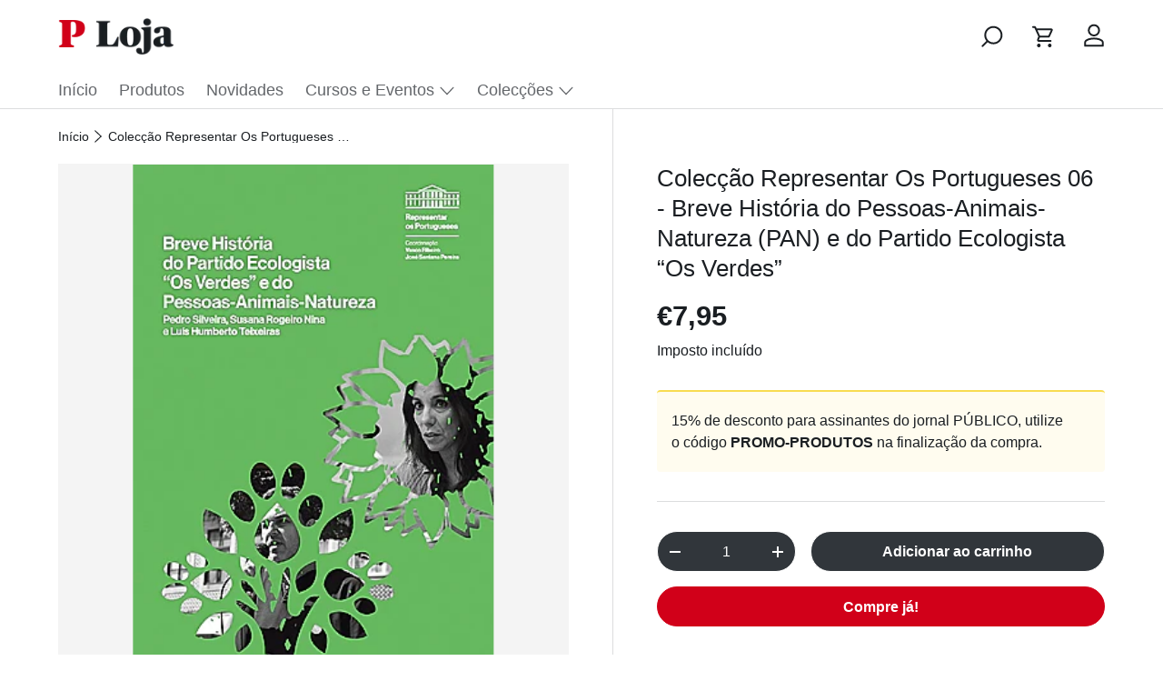

--- FILE ---
content_type: text/html; charset=utf-8
request_url: https://loja.publico.pt/products/coleccao-representar-os-portugueses-06-breve-historia-do-pessoas-animais-natureza-pan-e-do-partido-ecologista-os-verdes
body_size: 22049
content:
<!doctype html>
<html class="no-js" lang="pt-PT" dir="ltr">
<head>
  <link rel="preload" href="https://cdn.shopify.com/s/files/1/0730/9652/8205/files/publico-medium.woff2?v=1695302351" as="font" type="font/woff2" crossorigin><meta charset="utf-8">
<meta name="viewport" content="width=device-width,initial-scale=1">
<title>Colecção Representar Os Portugueses 06 - Breve História do Pessoas-Ani &ndash; Loja PÚBLICO</title><link rel="canonical" href="https://loja.publico.pt/products/coleccao-representar-os-portugueses-06-breve-historia-do-pessoas-animais-natureza-pan-e-do-partido-ecologista-os-verdes"><link rel="icon" href="//loja.publico.pt/cdn/shop/files/logo-p-favicon.png?crop=center&height=48&v=1691415898&width=48" type="image/png"><meta name="description" content="  O Partido Ecologista “Os Verdes” foi fundado em 1982, querendo sensibilizar a opinião pública para os problemas ecológicos que, na época, começaram a emergir em Portugal, na época. Tem como principais ideologias o ecossocialismo e a Política Verde, visando criar uma sociedade sustentável com a justiça social e democr"><meta property="og:site_name" content="Loja PÚBLICO">
<meta property="og:url" content="https://loja.publico.pt/products/coleccao-representar-os-portugueses-06-breve-historia-do-pessoas-animais-natureza-pan-e-do-partido-ecologista-os-verdes">
<meta property="og:title" content="Colecção Representar Os Portugueses 06 - Breve História do Pessoas-Ani">
<meta property="og:type" content="product">
<meta property="og:description" content="  O Partido Ecologista “Os Verdes” foi fundado em 1982, querendo sensibilizar a opinião pública para os problemas ecológicos que, na época, começaram a emergir em Portugal, na época. Tem como principais ideologias o ecossocialismo e a Política Verde, visando criar uma sociedade sustentável com a justiça social e democr"><meta property="og:image" content="http://loja.publico.pt/cdn/shop/products/ff05c5e52a2579723c8090a4382a9605.jpg?crop=center&height=1200&v=1692269671&width=1200">
  <meta property="og:image:secure_url" content="https://loja.publico.pt/cdn/shop/products/ff05c5e52a2579723c8090a4382a9605.jpg?crop=center&height=1200&v=1692269671&width=1200">
  <meta property="og:image:width" content="283">
  <meta property="og:image:height" content="400"><meta property="og:price:amount" content="7,95">
  <meta property="og:price:currency" content="EUR"><meta name="twitter:site" content="@publico"><meta name="twitter:card" content="summary_large_image">
<meta name="twitter:title" content="Colecção Representar Os Portugueses 06 - Breve História do Pessoas-Ani">
<meta name="twitter:description" content="  O Partido Ecologista “Os Verdes” foi fundado em 1982, querendo sensibilizar a opinião pública para os problemas ecológicos que, na época, começaram a emergir em Portugal, na época. Tem como principais ideologias o ecossocialismo e a Política Verde, visando criar uma sociedade sustentável com a justiça social e democr">
<style data-shopify>
:root {
      --bg-color: 255 255 255 / 1.0;
      --bg-color-og: 255 255 255 / 1.0;
      --heading-color: 26 30 34;
      --text-color: 26 30 34;
      --text-color-og: 26 30 34;
      --scrollbar-color: 26 30 34;
      --link-color: 209 0 25;
      --link-color-og: 209 0 25;
      --star-color: 100 103 107;--swatch-border-color-default: 209 210 211;
        --swatch-border-color-active: 141 143 145;
        --swatch-card-size: 24px;
        --swatch-variant-picker-size: 64px;--color-scheme-1-bg: 244 244 244 / 1.0;
      --color-scheme-1-grad: linear-gradient(180deg, rgba(244, 244, 244, 1), rgba(244, 244, 244, 1) 100%);
      --color-scheme-1-heading: 42 43 42;
      --color-scheme-1-text: 42 43 42;
      --color-scheme-1-btn-bg: 255 88 13;
      --color-scheme-1-btn-text: 255 255 255;
      --color-scheme-1-btn-bg-hover: 255 124 64;--color-scheme-2-bg: 42 43 42 / 1.0;
      --color-scheme-2-grad: linear-gradient(225deg, rgba(51, 59, 67, 0.88) 8%, rgba(41, 47, 54, 1) 56%, rgba(20, 20, 20, 1) 92%);
      --color-scheme-2-heading: 255 88 13;
      --color-scheme-2-text: 255 255 255;
      --color-scheme-2-btn-bg: 255 88 13;
      --color-scheme-2-btn-text: 255 255 255;
      --color-scheme-2-btn-bg-hover: 255 124 64;--color-scheme-3-bg: 255 88 13 / 1.0;
      --color-scheme-3-grad: linear-gradient(46deg, rgba(234, 73, 0, 1) 8%, rgba(234, 73, 0, 1) 32%, rgba(255, 88, 13, 0.88) 92%);
      --color-scheme-3-heading: 255 255 255;
      --color-scheme-3-text: 255 255 255;
      --color-scheme-3-btn-bg: 42 43 42;
      --color-scheme-3-btn-text: 255 255 255;
      --color-scheme-3-btn-bg-hover: 82 83 82;

      --drawer-bg-color: 255 255 255 / 1.0;
      --drawer-text-color: 42 43 42;

      --panel-bg-color: 244 244 244 / 1.0;
      --panel-heading-color: 42 43 42;
      --panel-text-color: 42 43 42;

      --in-stock-text-color: 74 194 107;
      --low-stock-text-color: 235 195 54;
      --very-low-stock-text-color: 255 129 130;
      --no-stock-text-color: 100 103 107;

      --error-bg-color: 255 235 233;
      --error-text-color: 207 34 46;
      --success-bg-color: 218 251 225;
      --success-text-color: 15 114 44;
      --info-bg-color: 255 248 197;
      --info-text-color: 150 100 1;

      --heading-font-family: "system_ui", -apple-system, 'Segoe UI', Roboto, 'Helvetica Neue', 'Noto Sans', 'Liberation Sans', Arial, sans-serif, 'Apple Color Emoji', 'Segoe UI Emoji', 'Segoe UI Symbol', 'Noto Color Emoji';
      --heading-font-style: normal;
      --heading-font-weight: 400;
      --heading-scale-start: 4;

      --navigation-font-family: "system_ui", -apple-system, 'Segoe UI', Roboto, 'Helvetica Neue', 'Noto Sans', 'Liberation Sans', Arial, sans-serif, 'Apple Color Emoji', 'Segoe UI Emoji', 'Segoe UI Symbol', 'Noto Color Emoji';
      --navigation-font-style: normal;
      --navigation-font-weight: 400;--heading-text-transform: none;
--subheading-text-transform: none;
      --body-font-family: "system_ui", -apple-system, 'Segoe UI', Roboto, 'Helvetica Neue', 'Noto Sans', 'Liberation Sans', Arial, sans-serif, 'Apple Color Emoji', 'Segoe UI Emoji', 'Segoe UI Symbol', 'Noto Color Emoji';
      --body-font-style: normal;
      --body-font-weight: 400;
      --body-font-size: 18;

      --section-gap: 32;
      --heading-gap: calc(8 * var(--space-unit));--heading-gap: calc(6 * var(--space-unit));--grid-column-gap: 20px;--btn-bg-color: 209 0 25;
      --btn-bg-hover-color: 219 50 71;
      --btn-text-color: 255 255 255;
      --btn-bg-color-og: 209 0 25;
      --btn-text-color-og: 255 255 255;
      --btn-alt-bg-color: 49 54 59;
      --btn-alt-bg-alpha: 1.0;
      --btn-alt-text-color: 255 255 255;
      --btn-border-width: 1px;
      --btn-padding-y: 12px;

      
      --btn-border-radius: 27px;
      

      --btn-lg-border-radius: 50%;
      --btn-icon-border-radius: 50%;
      --input-with-btn-inner-radius: var(--btn-border-radius);

      --input-bg-color: 255 255 255 / 1.0;
      --input-text-color: 26 30 34;
      --input-border-width: 1px;
      --input-border-radius: 26px;
      --textarea-border-radius: 12px;
      --input-border-radius: 27px;
      --input-lg-border-radius: 33px;
      --input-bg-color-diff-3: #f7f7f7;
      --input-bg-color-diff-6: #f0f0f0;

      --modal-border-radius: 26px;
      --modal-overlay-color: 0 0 0;
      --modal-overlay-opacity: 0.4;
      --drawer-border-radius: 26px;
      --overlay-border-radius: 26px;--custom-label-bg-color: 26 30 34;
      --custom-label-text-color: 255 255 255;--sold-out-label-bg-color: 100 103 107;
      --sold-out-label-text-color: 255 255 255;--new-label-bg-color: 74 194 107;
      --new-label-text-color: 26 30 34;--preorder-label-bg-color: 65 148 215;
      --preorder-label-text-color: 255 255 255;

      --page-width: 1290px;
      --gutter-sm: 20px;
      --gutter-md: 32px;
      --gutter-lg: 64px;

      --payment-terms-bg-color: #ffffff;

      --coll-card-bg-color: #ffffff;
      --coll-card-border-color: #e3e4e4;--blend-bg-color: #ffffff;

      --reading-width: 48em;
    }

    @media (max-width: 769px) {
      :root {
        --reading-width: 36em;
      }
    }
  </style><link rel="stylesheet" href="//loja.publico.pt/cdn/shop/t/2/assets/main.css?v=22076991973041466281695310226">
  <link rel="stylesheet" href="//loja.publico.pt/cdn/shop/t/2/assets/custom.css?v=96347022885691504121713451234">
  <script src="//loja.publico.pt/cdn/shop/t/2/assets/main.js?v=137031232014612066241689678477" defer="defer"></script><script>window.performance && window.performance.mark && window.performance.mark('shopify.content_for_header.start');</script><meta id="shopify-digital-wallet" name="shopify-digital-wallet" content="/73096528205/digital_wallets/dialog">
<meta name="shopify-checkout-api-token" content="ffed4e35f36a3892fd10b1b3c04e8602">
<meta id="in-context-paypal-metadata" data-shop-id="73096528205" data-venmo-supported="false" data-environment="production" data-locale="en_US" data-paypal-v4="true" data-currency="EUR">
<link rel="alternate" type="application/json+oembed" href="https://loja.publico.pt/products/coleccao-representar-os-portugueses-06-breve-historia-do-pessoas-animais-natureza-pan-e-do-partido-ecologista-os-verdes.oembed">
<script async="async" src="/checkouts/internal/preloads.js?locale=pt-PT"></script>
<script id="shopify-features" type="application/json">{"accessToken":"ffed4e35f36a3892fd10b1b3c04e8602","betas":["rich-media-storefront-analytics"],"domain":"loja.publico.pt","predictiveSearch":true,"shopId":73096528205,"locale":"pt-pt"}</script>
<script>var Shopify = Shopify || {};
Shopify.shop = "publicopt.myshopify.com";
Shopify.locale = "pt-PT";
Shopify.currency = {"active":"EUR","rate":"1.0"};
Shopify.country = "PT";
Shopify.theme = {"name":"Enterprise","id":151085351245,"schema_name":"Enterprise","schema_version":"1.1.1","theme_store_id":1657,"role":"main"};
Shopify.theme.handle = "null";
Shopify.theme.style = {"id":null,"handle":null};
Shopify.cdnHost = "loja.publico.pt/cdn";
Shopify.routes = Shopify.routes || {};
Shopify.routes.root = "/";</script>
<script type="module">!function(o){(o.Shopify=o.Shopify||{}).modules=!0}(window);</script>
<script>!function(o){function n(){var o=[];function n(){o.push(Array.prototype.slice.apply(arguments))}return n.q=o,n}var t=o.Shopify=o.Shopify||{};t.loadFeatures=n(),t.autoloadFeatures=n()}(window);</script>
<script id="shop-js-analytics" type="application/json">{"pageType":"product"}</script>
<script defer="defer" async type="module" src="//loja.publico.pt/cdn/shopifycloud/shop-js/modules/v2/client.init-shop-cart-sync_KRj3F0UO.pt-PT.esm.js"></script>
<script defer="defer" async type="module" src="//loja.publico.pt/cdn/shopifycloud/shop-js/modules/v2/chunk.common_Cn2JqjVl.esm.js"></script>
<script type="module">
  await import("//loja.publico.pt/cdn/shopifycloud/shop-js/modules/v2/client.init-shop-cart-sync_KRj3F0UO.pt-PT.esm.js");
await import("//loja.publico.pt/cdn/shopifycloud/shop-js/modules/v2/chunk.common_Cn2JqjVl.esm.js");

  window.Shopify.SignInWithShop?.initShopCartSync?.({"fedCMEnabled":true,"windoidEnabled":true});

</script>
<script id="__st">var __st={"a":73096528205,"offset":0,"reqid":"1f8881ec-ba10-469f-baed-f0280f2e681b-1768859879","pageurl":"loja.publico.pt\/products\/coleccao-representar-os-portugueses-06-breve-historia-do-pessoas-animais-natureza-pan-e-do-partido-ecologista-os-verdes","u":"bf3fc395df00","p":"product","rtyp":"product","rid":8632322851149};</script>
<script>window.ShopifyPaypalV4VisibilityTracking = true;</script>
<script id="form-persister">!function(){'use strict';const t='contact',e='new_comment',n=[[t,t],['blogs',e],['comments',e],[t,'customer']],o='password',r='form_key',c=['recaptcha-v3-token','g-recaptcha-response','h-captcha-response',o],s=()=>{try{return window.sessionStorage}catch{return}},i='__shopify_v',u=t=>t.elements[r],a=function(){const t=[...n].map((([t,e])=>`form[action*='/${t}']:not([data-nocaptcha='true']) input[name='form_type'][value='${e}']`)).join(',');var e;return e=t,()=>e?[...document.querySelectorAll(e)].map((t=>t.form)):[]}();function m(t){const e=u(t);a().includes(t)&&(!e||!e.value)&&function(t){try{if(!s())return;!function(t){const e=s();if(!e)return;const n=u(t);if(!n)return;const o=n.value;o&&e.removeItem(o)}(t);const e=Array.from(Array(32),(()=>Math.random().toString(36)[2])).join('');!function(t,e){u(t)||t.append(Object.assign(document.createElement('input'),{type:'hidden',name:r})),t.elements[r].value=e}(t,e),function(t,e){const n=s();if(!n)return;const r=[...t.querySelectorAll(`input[type='${o}']`)].map((({name:t})=>t)),u=[...c,...r],a={};for(const[o,c]of new FormData(t).entries())u.includes(o)||(a[o]=c);n.setItem(e,JSON.stringify({[i]:1,action:t.action,data:a}))}(t,e)}catch(e){console.error('failed to persist form',e)}}(t)}const f=t=>{if('true'===t.dataset.persistBound)return;const e=function(t,e){const n=function(t){return'function'==typeof t.submit?t.submit:HTMLFormElement.prototype.submit}(t).bind(t);return function(){let t;return()=>{t||(t=!0,(()=>{try{e(),n()}catch(t){(t=>{console.error('form submit failed',t)})(t)}})(),setTimeout((()=>t=!1),250))}}()}(t,(()=>{m(t)}));!function(t,e){if('function'==typeof t.submit&&'function'==typeof e)try{t.submit=e}catch{}}(t,e),t.addEventListener('submit',(t=>{t.preventDefault(),e()})),t.dataset.persistBound='true'};!function(){function t(t){const e=(t=>{const e=t.target;return e instanceof HTMLFormElement?e:e&&e.form})(t);e&&m(e)}document.addEventListener('submit',t),document.addEventListener('DOMContentLoaded',(()=>{const e=a();for(const t of e)f(t);var n;n=document.body,new window.MutationObserver((t=>{for(const e of t)if('childList'===e.type&&e.addedNodes.length)for(const t of e.addedNodes)1===t.nodeType&&'FORM'===t.tagName&&a().includes(t)&&f(t)})).observe(n,{childList:!0,subtree:!0,attributes:!1}),document.removeEventListener('submit',t)}))}()}();</script>
<script integrity="sha256-4kQ18oKyAcykRKYeNunJcIwy7WH5gtpwJnB7kiuLZ1E=" data-source-attribution="shopify.loadfeatures" defer="defer" src="//loja.publico.pt/cdn/shopifycloud/storefront/assets/storefront/load_feature-a0a9edcb.js" crossorigin="anonymous"></script>
<script data-source-attribution="shopify.dynamic_checkout.dynamic.init">var Shopify=Shopify||{};Shopify.PaymentButton=Shopify.PaymentButton||{isStorefrontPortableWallets:!0,init:function(){window.Shopify.PaymentButton.init=function(){};var t=document.createElement("script");t.src="https://loja.publico.pt/cdn/shopifycloud/portable-wallets/latest/portable-wallets.pt-pt.js",t.type="module",document.head.appendChild(t)}};
</script>
<script data-source-attribution="shopify.dynamic_checkout.buyer_consent">
  function portableWalletsHideBuyerConsent(e){var t=document.getElementById("shopify-buyer-consent"),n=document.getElementById("shopify-subscription-policy-button");t&&n&&(t.classList.add("hidden"),t.setAttribute("aria-hidden","true"),n.removeEventListener("click",e))}function portableWalletsShowBuyerConsent(e){var t=document.getElementById("shopify-buyer-consent"),n=document.getElementById("shopify-subscription-policy-button");t&&n&&(t.classList.remove("hidden"),t.removeAttribute("aria-hidden"),n.addEventListener("click",e))}window.Shopify?.PaymentButton&&(window.Shopify.PaymentButton.hideBuyerConsent=portableWalletsHideBuyerConsent,window.Shopify.PaymentButton.showBuyerConsent=portableWalletsShowBuyerConsent);
</script>
<script>
  function portableWalletsCleanup(e){e&&e.src&&console.error("Failed to load portable wallets script "+e.src);var t=document.querySelectorAll("shopify-accelerated-checkout .shopify-payment-button__skeleton, shopify-accelerated-checkout-cart .wallet-cart-button__skeleton"),e=document.getElementById("shopify-buyer-consent");for(let e=0;e<t.length;e++)t[e].remove();e&&e.remove()}function portableWalletsNotLoadedAsModule(e){e instanceof ErrorEvent&&"string"==typeof e.message&&e.message.includes("import.meta")&&"string"==typeof e.filename&&e.filename.includes("portable-wallets")&&(window.removeEventListener("error",portableWalletsNotLoadedAsModule),window.Shopify.PaymentButton.failedToLoad=e,"loading"===document.readyState?document.addEventListener("DOMContentLoaded",window.Shopify.PaymentButton.init):window.Shopify.PaymentButton.init())}window.addEventListener("error",portableWalletsNotLoadedAsModule);
</script>

<script type="module" src="https://loja.publico.pt/cdn/shopifycloud/portable-wallets/latest/portable-wallets.pt-pt.js" onError="portableWalletsCleanup(this)" crossorigin="anonymous"></script>
<script nomodule>
  document.addEventListener("DOMContentLoaded", portableWalletsCleanup);
</script>

<link id="shopify-accelerated-checkout-styles" rel="stylesheet" media="screen" href="https://loja.publico.pt/cdn/shopifycloud/portable-wallets/latest/accelerated-checkout-backwards-compat.css" crossorigin="anonymous">
<style id="shopify-accelerated-checkout-cart">
        #shopify-buyer-consent {
  margin-top: 1em;
  display: inline-block;
  width: 100%;
}

#shopify-buyer-consent.hidden {
  display: none;
}

#shopify-subscription-policy-button {
  background: none;
  border: none;
  padding: 0;
  text-decoration: underline;
  font-size: inherit;
  cursor: pointer;
}

#shopify-subscription-policy-button::before {
  box-shadow: none;
}

      </style>
<script id="sections-script" data-sections="header,footer" defer="defer" src="//loja.publico.pt/cdn/shop/t/2/compiled_assets/scripts.js?v=1378"></script>
<script>window.performance && window.performance.mark && window.performance.mark('shopify.content_for_header.end');</script>


  <script>document.documentElement.className = document.documentElement.className.replace('no-js', 'js');</script><!-- CC Custom Head Start --><!-- CC Custom Head End --><link href="https://monorail-edge.shopifysvc.com" rel="dns-prefetch">
<script>(function(){if ("sendBeacon" in navigator && "performance" in window) {try {var session_token_from_headers = performance.getEntriesByType('navigation')[0].serverTiming.find(x => x.name == '_s').description;} catch {var session_token_from_headers = undefined;}var session_cookie_matches = document.cookie.match(/_shopify_s=([^;]*)/);var session_token_from_cookie = session_cookie_matches && session_cookie_matches.length === 2 ? session_cookie_matches[1] : "";var session_token = session_token_from_headers || session_token_from_cookie || "";function handle_abandonment_event(e) {var entries = performance.getEntries().filter(function(entry) {return /monorail-edge.shopifysvc.com/.test(entry.name);});if (!window.abandonment_tracked && entries.length === 0) {window.abandonment_tracked = true;var currentMs = Date.now();var navigation_start = performance.timing.navigationStart;var payload = {shop_id: 73096528205,url: window.location.href,navigation_start,duration: currentMs - navigation_start,session_token,page_type: "product"};window.navigator.sendBeacon("https://monorail-edge.shopifysvc.com/v1/produce", JSON.stringify({schema_id: "online_store_buyer_site_abandonment/1.1",payload: payload,metadata: {event_created_at_ms: currentMs,event_sent_at_ms: currentMs}}));}}window.addEventListener('pagehide', handle_abandonment_event);}}());</script>
<script id="web-pixels-manager-setup">(function e(e,d,r,n,o){if(void 0===o&&(o={}),!Boolean(null===(a=null===(i=window.Shopify)||void 0===i?void 0:i.analytics)||void 0===a?void 0:a.replayQueue)){var i,a;window.Shopify=window.Shopify||{};var t=window.Shopify;t.analytics=t.analytics||{};var s=t.analytics;s.replayQueue=[],s.publish=function(e,d,r){return s.replayQueue.push([e,d,r]),!0};try{self.performance.mark("wpm:start")}catch(e){}var l=function(){var e={modern:/Edge?\/(1{2}[4-9]|1[2-9]\d|[2-9]\d{2}|\d{4,})\.\d+(\.\d+|)|Firefox\/(1{2}[4-9]|1[2-9]\d|[2-9]\d{2}|\d{4,})\.\d+(\.\d+|)|Chrom(ium|e)\/(9{2}|\d{3,})\.\d+(\.\d+|)|(Maci|X1{2}).+ Version\/(15\.\d+|(1[6-9]|[2-9]\d|\d{3,})\.\d+)([,.]\d+|)( \(\w+\)|)( Mobile\/\w+|) Safari\/|Chrome.+OPR\/(9{2}|\d{3,})\.\d+\.\d+|(CPU[ +]OS|iPhone[ +]OS|CPU[ +]iPhone|CPU IPhone OS|CPU iPad OS)[ +]+(15[._]\d+|(1[6-9]|[2-9]\d|\d{3,})[._]\d+)([._]\d+|)|Android:?[ /-](13[3-9]|1[4-9]\d|[2-9]\d{2}|\d{4,})(\.\d+|)(\.\d+|)|Android.+Firefox\/(13[5-9]|1[4-9]\d|[2-9]\d{2}|\d{4,})\.\d+(\.\d+|)|Android.+Chrom(ium|e)\/(13[3-9]|1[4-9]\d|[2-9]\d{2}|\d{4,})\.\d+(\.\d+|)|SamsungBrowser\/([2-9]\d|\d{3,})\.\d+/,legacy:/Edge?\/(1[6-9]|[2-9]\d|\d{3,})\.\d+(\.\d+|)|Firefox\/(5[4-9]|[6-9]\d|\d{3,})\.\d+(\.\d+|)|Chrom(ium|e)\/(5[1-9]|[6-9]\d|\d{3,})\.\d+(\.\d+|)([\d.]+$|.*Safari\/(?![\d.]+ Edge\/[\d.]+$))|(Maci|X1{2}).+ Version\/(10\.\d+|(1[1-9]|[2-9]\d|\d{3,})\.\d+)([,.]\d+|)( \(\w+\)|)( Mobile\/\w+|) Safari\/|Chrome.+OPR\/(3[89]|[4-9]\d|\d{3,})\.\d+\.\d+|(CPU[ +]OS|iPhone[ +]OS|CPU[ +]iPhone|CPU IPhone OS|CPU iPad OS)[ +]+(10[._]\d+|(1[1-9]|[2-9]\d|\d{3,})[._]\d+)([._]\d+|)|Android:?[ /-](13[3-9]|1[4-9]\d|[2-9]\d{2}|\d{4,})(\.\d+|)(\.\d+|)|Mobile Safari.+OPR\/([89]\d|\d{3,})\.\d+\.\d+|Android.+Firefox\/(13[5-9]|1[4-9]\d|[2-9]\d{2}|\d{4,})\.\d+(\.\d+|)|Android.+Chrom(ium|e)\/(13[3-9]|1[4-9]\d|[2-9]\d{2}|\d{4,})\.\d+(\.\d+|)|Android.+(UC? ?Browser|UCWEB|U3)[ /]?(15\.([5-9]|\d{2,})|(1[6-9]|[2-9]\d|\d{3,})\.\d+)\.\d+|SamsungBrowser\/(5\.\d+|([6-9]|\d{2,})\.\d+)|Android.+MQ{2}Browser\/(14(\.(9|\d{2,})|)|(1[5-9]|[2-9]\d|\d{3,})(\.\d+|))(\.\d+|)|K[Aa][Ii]OS\/(3\.\d+|([4-9]|\d{2,})\.\d+)(\.\d+|)/},d=e.modern,r=e.legacy,n=navigator.userAgent;return n.match(d)?"modern":n.match(r)?"legacy":"unknown"}(),u="modern"===l?"modern":"legacy",c=(null!=n?n:{modern:"",legacy:""})[u],f=function(e){return[e.baseUrl,"/wpm","/b",e.hashVersion,"modern"===e.buildTarget?"m":"l",".js"].join("")}({baseUrl:d,hashVersion:r,buildTarget:u}),m=function(e){var d=e.version,r=e.bundleTarget,n=e.surface,o=e.pageUrl,i=e.monorailEndpoint;return{emit:function(e){var a=e.status,t=e.errorMsg,s=(new Date).getTime(),l=JSON.stringify({metadata:{event_sent_at_ms:s},events:[{schema_id:"web_pixels_manager_load/3.1",payload:{version:d,bundle_target:r,page_url:o,status:a,surface:n,error_msg:t},metadata:{event_created_at_ms:s}}]});if(!i)return console&&console.warn&&console.warn("[Web Pixels Manager] No Monorail endpoint provided, skipping logging."),!1;try{return self.navigator.sendBeacon.bind(self.navigator)(i,l)}catch(e){}var u=new XMLHttpRequest;try{return u.open("POST",i,!0),u.setRequestHeader("Content-Type","text/plain"),u.send(l),!0}catch(e){return console&&console.warn&&console.warn("[Web Pixels Manager] Got an unhandled error while logging to Monorail."),!1}}}}({version:r,bundleTarget:l,surface:e.surface,pageUrl:self.location.href,monorailEndpoint:e.monorailEndpoint});try{o.browserTarget=l,function(e){var d=e.src,r=e.async,n=void 0===r||r,o=e.onload,i=e.onerror,a=e.sri,t=e.scriptDataAttributes,s=void 0===t?{}:t,l=document.createElement("script"),u=document.querySelector("head"),c=document.querySelector("body");if(l.async=n,l.src=d,a&&(l.integrity=a,l.crossOrigin="anonymous"),s)for(var f in s)if(Object.prototype.hasOwnProperty.call(s,f))try{l.dataset[f]=s[f]}catch(e){}if(o&&l.addEventListener("load",o),i&&l.addEventListener("error",i),u)u.appendChild(l);else{if(!c)throw new Error("Did not find a head or body element to append the script");c.appendChild(l)}}({src:f,async:!0,onload:function(){if(!function(){var e,d;return Boolean(null===(d=null===(e=window.Shopify)||void 0===e?void 0:e.analytics)||void 0===d?void 0:d.initialized)}()){var d=window.webPixelsManager.init(e)||void 0;if(d){var r=window.Shopify.analytics;r.replayQueue.forEach((function(e){var r=e[0],n=e[1],o=e[2];d.publishCustomEvent(r,n,o)})),r.replayQueue=[],r.publish=d.publishCustomEvent,r.visitor=d.visitor,r.initialized=!0}}},onerror:function(){return m.emit({status:"failed",errorMsg:"".concat(f," has failed to load")})},sri:function(e){var d=/^sha384-[A-Za-z0-9+/=]+$/;return"string"==typeof e&&d.test(e)}(c)?c:"",scriptDataAttributes:o}),m.emit({status:"loading"})}catch(e){m.emit({status:"failed",errorMsg:(null==e?void 0:e.message)||"Unknown error"})}}})({shopId: 73096528205,storefrontBaseUrl: "https://loja.publico.pt",extensionsBaseUrl: "https://extensions.shopifycdn.com/cdn/shopifycloud/web-pixels-manager",monorailEndpoint: "https://monorail-edge.shopifysvc.com/unstable/produce_batch",surface: "storefront-renderer",enabledBetaFlags: ["2dca8a86"],webPixelsConfigList: [{"id":"908755277","configuration":"{\"config\":\"{\\\"pixel_id\\\":\\\"G-KLPTF8R247\\\",\\\"gtag_events\\\":[{\\\"type\\\":\\\"purchase\\\",\\\"action_label\\\":\\\"G-KLPTF8R247\\\"},{\\\"type\\\":\\\"page_view\\\",\\\"action_label\\\":\\\"G-KLPTF8R247\\\"},{\\\"type\\\":\\\"view_item\\\",\\\"action_label\\\":\\\"G-KLPTF8R247\\\"},{\\\"type\\\":\\\"search\\\",\\\"action_label\\\":\\\"G-KLPTF8R247\\\"},{\\\"type\\\":\\\"add_to_cart\\\",\\\"action_label\\\":\\\"G-KLPTF8R247\\\"},{\\\"type\\\":\\\"begin_checkout\\\",\\\"action_label\\\":\\\"G-KLPTF8R247\\\"},{\\\"type\\\":\\\"add_payment_info\\\",\\\"action_label\\\":\\\"G-KLPTF8R247\\\"}],\\\"enable_monitoring_mode\\\":false}\"}","eventPayloadVersion":"v1","runtimeContext":"OPEN","scriptVersion":"b2a88bafab3e21179ed38636efcd8a93","type":"APP","apiClientId":1780363,"privacyPurposes":[],"dataSharingAdjustments":{"protectedCustomerApprovalScopes":["read_customer_address","read_customer_email","read_customer_name","read_customer_personal_data","read_customer_phone"]}},{"id":"266273101","configuration":"{\"pixel_id\":\"161263797050677\",\"pixel_type\":\"facebook_pixel\",\"metaapp_system_user_token\":\"-\"}","eventPayloadVersion":"v1","runtimeContext":"OPEN","scriptVersion":"ca16bc87fe92b6042fbaa3acc2fbdaa6","type":"APP","apiClientId":2329312,"privacyPurposes":["ANALYTICS","MARKETING","SALE_OF_DATA"],"dataSharingAdjustments":{"protectedCustomerApprovalScopes":["read_customer_address","read_customer_email","read_customer_name","read_customer_personal_data","read_customer_phone"]}},{"id":"shopify-app-pixel","configuration":"{}","eventPayloadVersion":"v1","runtimeContext":"STRICT","scriptVersion":"0450","apiClientId":"shopify-pixel","type":"APP","privacyPurposes":["ANALYTICS","MARKETING"]},{"id":"shopify-custom-pixel","eventPayloadVersion":"v1","runtimeContext":"LAX","scriptVersion":"0450","apiClientId":"shopify-pixel","type":"CUSTOM","privacyPurposes":["ANALYTICS","MARKETING"]}],isMerchantRequest: false,initData: {"shop":{"name":"Loja PÚBLICO","paymentSettings":{"currencyCode":"EUR"},"myshopifyDomain":"publicopt.myshopify.com","countryCode":"PT","storefrontUrl":"https:\/\/loja.publico.pt"},"customer":null,"cart":null,"checkout":null,"productVariants":[{"price":{"amount":7.95,"currencyCode":"EUR"},"product":{"title":"Colecção Representar Os Portugueses 06 - Breve História do Pessoas-Animais-Natureza (PAN) e do Partido Ecologista “Os Verdes”","vendor":"publicopt","id":"8632322851149","untranslatedTitle":"Colecção Representar Os Portugueses 06 - Breve História do Pessoas-Animais-Natureza (PAN) e do Partido Ecologista “Os Verdes”","url":"\/products\/coleccao-representar-os-portugueses-06-breve-historia-do-pessoas-animais-natureza-pan-e-do-partido-ecologista-os-verdes","type":""},"id":"47102344069453","image":{"src":"\/\/loja.publico.pt\/cdn\/shop\/products\/ff05c5e52a2579723c8090a4382a9605.jpg?v=1692269671"},"sku":"50011432","title":"Default Title","untranslatedTitle":"Default Title"}],"purchasingCompany":null},},"https://loja.publico.pt/cdn","fcfee988w5aeb613cpc8e4bc33m6693e112",{"modern":"","legacy":""},{"shopId":"73096528205","storefrontBaseUrl":"https:\/\/loja.publico.pt","extensionBaseUrl":"https:\/\/extensions.shopifycdn.com\/cdn\/shopifycloud\/web-pixels-manager","surface":"storefront-renderer","enabledBetaFlags":"[\"2dca8a86\"]","isMerchantRequest":"false","hashVersion":"fcfee988w5aeb613cpc8e4bc33m6693e112","publish":"custom","events":"[[\"page_viewed\",{}],[\"product_viewed\",{\"productVariant\":{\"price\":{\"amount\":7.95,\"currencyCode\":\"EUR\"},\"product\":{\"title\":\"Colecção Representar Os Portugueses 06 - Breve História do Pessoas-Animais-Natureza (PAN) e do Partido Ecologista “Os Verdes”\",\"vendor\":\"publicopt\",\"id\":\"8632322851149\",\"untranslatedTitle\":\"Colecção Representar Os Portugueses 06 - Breve História do Pessoas-Animais-Natureza (PAN) e do Partido Ecologista “Os Verdes”\",\"url\":\"\/products\/coleccao-representar-os-portugueses-06-breve-historia-do-pessoas-animais-natureza-pan-e-do-partido-ecologista-os-verdes\",\"type\":\"\"},\"id\":\"47102344069453\",\"image\":{\"src\":\"\/\/loja.publico.pt\/cdn\/shop\/products\/ff05c5e52a2579723c8090a4382a9605.jpg?v=1692269671\"},\"sku\":\"50011432\",\"title\":\"Default Title\",\"untranslatedTitle\":\"Default Title\"}}]]"});</script><script>
  window.ShopifyAnalytics = window.ShopifyAnalytics || {};
  window.ShopifyAnalytics.meta = window.ShopifyAnalytics.meta || {};
  window.ShopifyAnalytics.meta.currency = 'EUR';
  var meta = {"product":{"id":8632322851149,"gid":"gid:\/\/shopify\/Product\/8632322851149","vendor":"publicopt","type":"","handle":"coleccao-representar-os-portugueses-06-breve-historia-do-pessoas-animais-natureza-pan-e-do-partido-ecologista-os-verdes","variants":[{"id":47102344069453,"price":795,"name":"Colecção Representar Os Portugueses 06 - Breve História do Pessoas-Animais-Natureza (PAN) e do Partido Ecologista “Os Verdes”","public_title":null,"sku":"50011432"}],"remote":false},"page":{"pageType":"product","resourceType":"product","resourceId":8632322851149,"requestId":"1f8881ec-ba10-469f-baed-f0280f2e681b-1768859879"}};
  for (var attr in meta) {
    window.ShopifyAnalytics.meta[attr] = meta[attr];
  }
</script>
<script class="analytics">
  (function () {
    var customDocumentWrite = function(content) {
      var jquery = null;

      if (window.jQuery) {
        jquery = window.jQuery;
      } else if (window.Checkout && window.Checkout.$) {
        jquery = window.Checkout.$;
      }

      if (jquery) {
        jquery('body').append(content);
      }
    };

    var hasLoggedConversion = function(token) {
      if (token) {
        return document.cookie.indexOf('loggedConversion=' + token) !== -1;
      }
      return false;
    }

    var setCookieIfConversion = function(token) {
      if (token) {
        var twoMonthsFromNow = new Date(Date.now());
        twoMonthsFromNow.setMonth(twoMonthsFromNow.getMonth() + 2);

        document.cookie = 'loggedConversion=' + token + '; expires=' + twoMonthsFromNow;
      }
    }

    var trekkie = window.ShopifyAnalytics.lib = window.trekkie = window.trekkie || [];
    if (trekkie.integrations) {
      return;
    }
    trekkie.methods = [
      'identify',
      'page',
      'ready',
      'track',
      'trackForm',
      'trackLink'
    ];
    trekkie.factory = function(method) {
      return function() {
        var args = Array.prototype.slice.call(arguments);
        args.unshift(method);
        trekkie.push(args);
        return trekkie;
      };
    };
    for (var i = 0; i < trekkie.methods.length; i++) {
      var key = trekkie.methods[i];
      trekkie[key] = trekkie.factory(key);
    }
    trekkie.load = function(config) {
      trekkie.config = config || {};
      trekkie.config.initialDocumentCookie = document.cookie;
      var first = document.getElementsByTagName('script')[0];
      var script = document.createElement('script');
      script.type = 'text/javascript';
      script.onerror = function(e) {
        var scriptFallback = document.createElement('script');
        scriptFallback.type = 'text/javascript';
        scriptFallback.onerror = function(error) {
                var Monorail = {
      produce: function produce(monorailDomain, schemaId, payload) {
        var currentMs = new Date().getTime();
        var event = {
          schema_id: schemaId,
          payload: payload,
          metadata: {
            event_created_at_ms: currentMs,
            event_sent_at_ms: currentMs
          }
        };
        return Monorail.sendRequest("https://" + monorailDomain + "/v1/produce", JSON.stringify(event));
      },
      sendRequest: function sendRequest(endpointUrl, payload) {
        // Try the sendBeacon API
        if (window && window.navigator && typeof window.navigator.sendBeacon === 'function' && typeof window.Blob === 'function' && !Monorail.isIos12()) {
          var blobData = new window.Blob([payload], {
            type: 'text/plain'
          });

          if (window.navigator.sendBeacon(endpointUrl, blobData)) {
            return true;
          } // sendBeacon was not successful

        } // XHR beacon

        var xhr = new XMLHttpRequest();

        try {
          xhr.open('POST', endpointUrl);
          xhr.setRequestHeader('Content-Type', 'text/plain');
          xhr.send(payload);
        } catch (e) {
          console.log(e);
        }

        return false;
      },
      isIos12: function isIos12() {
        return window.navigator.userAgent.lastIndexOf('iPhone; CPU iPhone OS 12_') !== -1 || window.navigator.userAgent.lastIndexOf('iPad; CPU OS 12_') !== -1;
      }
    };
    Monorail.produce('monorail-edge.shopifysvc.com',
      'trekkie_storefront_load_errors/1.1',
      {shop_id: 73096528205,
      theme_id: 151085351245,
      app_name: "storefront",
      context_url: window.location.href,
      source_url: "//loja.publico.pt/cdn/s/trekkie.storefront.cd680fe47e6c39ca5d5df5f0a32d569bc48c0f27.min.js"});

        };
        scriptFallback.async = true;
        scriptFallback.src = '//loja.publico.pt/cdn/s/trekkie.storefront.cd680fe47e6c39ca5d5df5f0a32d569bc48c0f27.min.js';
        first.parentNode.insertBefore(scriptFallback, first);
      };
      script.async = true;
      script.src = '//loja.publico.pt/cdn/s/trekkie.storefront.cd680fe47e6c39ca5d5df5f0a32d569bc48c0f27.min.js';
      first.parentNode.insertBefore(script, first);
    };
    trekkie.load(
      {"Trekkie":{"appName":"storefront","development":false,"defaultAttributes":{"shopId":73096528205,"isMerchantRequest":null,"themeId":151085351245,"themeCityHash":"13890356292029672440","contentLanguage":"pt-PT","currency":"EUR","eventMetadataId":"5f80cc20-3ab9-4166-a29a-b0ff5e2a1dce"},"isServerSideCookieWritingEnabled":true,"monorailRegion":"shop_domain","enabledBetaFlags":["65f19447"]},"Session Attribution":{},"S2S":{"facebookCapiEnabled":true,"source":"trekkie-storefront-renderer","apiClientId":580111}}
    );

    var loaded = false;
    trekkie.ready(function() {
      if (loaded) return;
      loaded = true;

      window.ShopifyAnalytics.lib = window.trekkie;

      var originalDocumentWrite = document.write;
      document.write = customDocumentWrite;
      try { window.ShopifyAnalytics.merchantGoogleAnalytics.call(this); } catch(error) {};
      document.write = originalDocumentWrite;

      window.ShopifyAnalytics.lib.page(null,{"pageType":"product","resourceType":"product","resourceId":8632322851149,"requestId":"1f8881ec-ba10-469f-baed-f0280f2e681b-1768859879","shopifyEmitted":true});

      var match = window.location.pathname.match(/checkouts\/(.+)\/(thank_you|post_purchase)/)
      var token = match? match[1]: undefined;
      if (!hasLoggedConversion(token)) {
        setCookieIfConversion(token);
        window.ShopifyAnalytics.lib.track("Viewed Product",{"currency":"EUR","variantId":47102344069453,"productId":8632322851149,"productGid":"gid:\/\/shopify\/Product\/8632322851149","name":"Colecção Representar Os Portugueses 06 - Breve História do Pessoas-Animais-Natureza (PAN) e do Partido Ecologista “Os Verdes”","price":"7.95","sku":"50011432","brand":"publicopt","variant":null,"category":"","nonInteraction":true,"remote":false},undefined,undefined,{"shopifyEmitted":true});
      window.ShopifyAnalytics.lib.track("monorail:\/\/trekkie_storefront_viewed_product\/1.1",{"currency":"EUR","variantId":47102344069453,"productId":8632322851149,"productGid":"gid:\/\/shopify\/Product\/8632322851149","name":"Colecção Representar Os Portugueses 06 - Breve História do Pessoas-Animais-Natureza (PAN) e do Partido Ecologista “Os Verdes”","price":"7.95","sku":"50011432","brand":"publicopt","variant":null,"category":"","nonInteraction":true,"remote":false,"referer":"https:\/\/loja.publico.pt\/products\/coleccao-representar-os-portugueses-06-breve-historia-do-pessoas-animais-natureza-pan-e-do-partido-ecologista-os-verdes"});
      }
    });


        var eventsListenerScript = document.createElement('script');
        eventsListenerScript.async = true;
        eventsListenerScript.src = "//loja.publico.pt/cdn/shopifycloud/storefront/assets/shop_events_listener-3da45d37.js";
        document.getElementsByTagName('head')[0].appendChild(eventsListenerScript);

})();</script>
<script
  defer
  src="https://loja.publico.pt/cdn/shopifycloud/perf-kit/shopify-perf-kit-3.0.4.min.js"
  data-application="storefront-renderer"
  data-shop-id="73096528205"
  data-render-region="gcp-us-east1"
  data-page-type="product"
  data-theme-instance-id="151085351245"
  data-theme-name="Enterprise"
  data-theme-version="1.1.1"
  data-monorail-region="shop_domain"
  data-resource-timing-sampling-rate="10"
  data-shs="true"
  data-shs-beacon="true"
  data-shs-export-with-fetch="true"
  data-shs-logs-sample-rate="1"
  data-shs-beacon-endpoint="https://loja.publico.pt/api/collect"
></script>
</head>

<body>
  <a class="skip-link btn btn--primary visually-hidden" href="#main-content">Ir para o conteúdo</a><!-- BEGIN sections: header-group -->
<div id="shopify-section-sections--19301036196173__header" class="shopify-section shopify-section-group-header-group cc-header">
<style data-shopify>.header {
  --bg-color: 255 255 255 / 1.0;
  --text-color: 26 30 34;
  --nav-bg-color: 255 255 255;
  --nav-text-color: 26 30 34;
  --nav-child-bg-color:  255 255 255;
  --nav-child-text-color: 26 30 34;
  --header-accent-color: 209 0 25;
  
  
  }</style><store-header class="header bg-theme-bg text-theme-text has-motion search-is-collapsed"data-is-sticky="true"data-is-search-minimised="true"style="--header-transition-speed: 300ms">
  <header class="header__grid container flex flex-wrap items-center">
    <div class="logo flex js-closes-menu"><a class="logo__link inline-block" href="https://publico.pt">
          <span class="header__logo header__logo-p">    
            
            <img src="//loja.publico.pt/cdn/shop/files/logo-p-simple.png?v=1691413346&amp;width=80" alt="Público" srcset="//loja.publico.pt/cdn/shop/files/logo-p-simple.png?v=1691413346&amp;width=80 80w" width="80" height="80">
          </span>
        </a>
        <a class="logo__link inline-block" href="/"><span class="header__logo header__logo-loja" >
              <img src="//loja.publico.pt/cdn/shop/files/logo-loja.png?v=1691589078&width=100"
           style="object-position: 50.0% 50.0%" loading="eager"
           width="100"
           height="47"
           alt="">
            </span></a></div><div class="header__search header__search--collapsible-mob header__search--collapsible-desktop js-search-bar js-closes-menu" id="search-bar">
        <form class="search relative" role="search" action="/search" method="get">
    <label class="label visually-hidden" for="header-search">Pesquisar</label>
    <script src="//loja.publico.pt/cdn/shop/t/2/assets/search-form.js?v=172508554731921826481689678478" defer="defer"></script>
    <search-form class="search__form block">
      <input type="hidden" name="type" value="product,page,article">
      <input type="hidden" name="options[prefix]" value="last">
      <input type="search"
             class="search__input w-full input js-search-input h6"
             id="header-search"
             name="q"
             placeholder="Procurar na Loja PÚBLICO"
             
               data-placeholder-one="Procurar na Loja PÚBLICO"
             
             
               data-placeholder-two=""
             
             
               data-placeholder-three=""
             
             data-placeholder-prompts-mob="false"
             
               data-typing-speed="100"
               data-deleting-speed="60"
               data-delay-after-deleting="500"
               data-delay-before-first-delete="2000"
               data-delay-after-word-typed="2400"
             
             >
      <button type="button" class="search__reset text-current vertical-center absolute focus-inset js-search-reset" hidden>
        <span class="visually-hidden">Reiniciar</span>
        

<svg
  width="24"
  height="24"
  viewBox="0 0 24 24"
  fill="none"
  aria-hidden="true"
  focusable="false"
  role="presentation"
  class="icon"
>
  <path
    d="M3.39903 19.399C3.06709 19.731 3.06709 20.2692 3.39903 20.6011C3.73098 20.9331 4.26917 20.9331 4.60111 20.6011L12 13.2022L19.399 20.6011C19.7309 20.9331 20.2691 20.9331 20.6011 20.6011C20.933 20.2692 20.933 19.731 20.6011 19.399L13.2021 12.0001L20.6011 4.60113C20.9331 4.26918 20.9331 3.73099 20.6011 3.39904C20.2692 3.0671 19.731 3.0671 19.399 3.39904L12 10.798L4.60107 3.39904C4.26912 3.0671 3.73093 3.0671 3.39898 3.39904C3.06704 3.73099 3.06704 4.26918 3.39898 4.60113L10.798 12.0001L3.39903 19.399Z"
    fill="currentColor"
  />
</svg>

      </button>
      <button class="search__submit text-current absolute focus-inset start"><span class="visually-hidden">Pesquisar</span>

<svg width="24" height="24" viewBox="0 0 24 24" fill="currentColor" aria-hidden="true" focusable="false" role="presentation" class="icon">
<path fill-rule="evenodd" clip-rule="evenodd" d="M13 18.5C17.1421 18.5 20.5 15.1421 20.5 11C20.5 6.85786 17.1421 3.5 13 3.5C8.85786 3.5 5.5 6.85786 5.5 11C5.5 12.801 6.13477 14.4536 7.19279 15.7465L3.46967 19.4697C3.17678 19.7626 3.17678 20.2374 3.46967 20.5303C3.76256 20.8232 4.23744 20.8232 4.53033 20.5303L8.25345 16.8072C9.54635 17.8652 11.199 18.5 13 18.5ZM19 11C19 14.3137 16.3137 17 13 17C9.68629 17 7 14.3137 7 11C7 7.68629 9.68629 5 13 5C16.3137 5 19 7.68629 19 11Z"/>
</svg>

</button></search-form></form>
  <div class="overlay fixed top-0 right-0 bottom-0 left-0 js-search-overlay"></div>
      </div><div class="header__icons flex justify-end mis-auto js-closes-menu"><a class="header__icon  js-show-search" href="/search" aria-controls="search-bar">
          

<svg width="24" height="24" viewBox="0 0 24 24" fill="currentColor" aria-hidden="true" focusable="false" role="presentation" class="icon">
<path fill-rule="evenodd" clip-rule="evenodd" d="M13 18.5C17.1421 18.5 20.5 15.1421 20.5 11C20.5 6.85786 17.1421 3.5 13 3.5C8.85786 3.5 5.5 6.85786 5.5 11C5.5 12.801 6.13477 14.4536 7.19279 15.7465L3.46967 19.4697C3.17678 19.7626 3.17678 20.2374 3.46967 20.5303C3.76256 20.8232 4.23744 20.8232 4.53033 20.5303L8.25345 16.8072C9.54635 17.8652 11.199 18.5 13 18.5ZM19 11C19 14.3137 16.3137 17 13 17C9.68629 17 7 14.3137 7 11C7 7.68629 9.68629 5 13 5C16.3137 5 19 7.68629 19 11Z"/>
</svg>

          <span class="visually-hidden">Pesquisar</span>
        </a><a class="header__icon relative text-current" id="cart-icon" href="/cart">

<svg width="24" height="24" viewBox="0 0 24 24" fill="currentColor" class="icon icon--cart" aria-hidden="true" focusable="false" role="presentation">
<path fill-rule="evenodd" clip-rule="evenodd" d="M3.74121 3.5C3.327 3.5 2.99121 3.83579 2.99121 4.25C2.99121 4.66421 3.327 5 3.74121 5H4.82626L8.08823 12.0763L7.13174 14.4434C6.73334 15.4294 7.45902 16.5053 8.52244 16.5054L18.2414 16.5057C18.6557 16.5057 18.9914 16.17 18.9915 15.7557C18.9915 15.3415 18.6557 15.0057 18.2415 15.0057L8.52249 15.0054L9.33287 12.9998H16.4449C16.9301 12.9998 17.3714 12.7191 17.5771 12.2797L19.9253 7.26195C20.3132 6.43311 19.7082 5.48213 18.7931 5.48213H6.70021L6.12149 4.22671C5.91729 3.78373 5.47408 3.5 4.9863 3.5H3.74121ZM9.47421 11.4998L7.39167 6.98213H18.4001L16.2859 11.4998H9.47421Z"/>
<path d="M19 19.5C19 20.3284 18.3284 21 17.5 21C16.6716 21 16 20.3284 16 19.5C16 18.6716 16.6716 18 17.5 18C18.3284 18 19 18.6716 19 19.5Z"/>
<path d="M8.5 21C9.32843 21 10 20.3284 10 19.5C10 18.6716 9.32843 18 8.5 18C7.67157 18 7 18.6716 7 19.5C7 20.3284 7.67157 21 8.5 21Z"/>
</svg>
<span class="visually-hidden">Carrinho</span><div id="cart-icon-bubble"></div>
      </a><a class="header__icon text-current" href="/account/login">
            

<svg
  width="24"
  height="24"
  viewBox="0 0 24 24"
  fill="none"
  aria-hidden="true"
  focusable="false"
  role="presentation"
  class="icon icon--custom"
>
  <path
    fill-rule="evenodd"
    clip-rule="evenodd"
    d="M13.4565 3.8116C13.0105 3.60534 12.5139 3.49023 11.991 3.49023C11.468 3.49023 10.9715 3.60534 10.5255 3.8116C9.32534 4.36662 8.49097 5.58169 8.49097 6.99023C8.49097 8.92048 10.0607 10.4902 11.991 10.4902C13.9212 10.4902 15.491 8.92048 15.491 6.99023C15.491 5.58169 14.6566 4.36662 13.4565 3.8116ZM6.99097 6.99023C6.99097 4.22932 9.23278 1.99023 11.991 1.99023C14.7492 1.99023 16.991 4.22932 16.991 6.99023C16.991 9.74891 14.7496 11.9902 11.991 11.9902C9.23229 11.9902 6.99097 9.74891 6.99097 6.99023Z"
    fill="currentColor"
  />
  <path
    fill-rule="evenodd"
    clip-rule="evenodd"
    d="M18.5 19.0161V16.8494C18.5 16.6462 18.2713 16.0508 16.8355 15.4243C15.5375 14.858 13.7485 14.5161 12 14.5161C10.2519 14.5161 8.4629 14.858 7.16478 15.4244C5.72877 16.0509 5.5 16.6463 5.5 16.8494V19.0161H18.5ZM19.5 20.5161C19.7761 20.5161 20 20.2923 20 20.0161V16.8494C20 14.4941 15.8277 13.0161 12 13.0161C8.17313 13.0161 4 14.4941 4 16.8494V20.0161C4 20.2923 4.22386 20.5161 4.5 20.5161H19.5Z"
    fill="currentColor"
  />
</svg>

            <span class="visually-hidden custom--else">Iniciar sessão</span>
          </a></div><main-menu class="main-menu main-menu--left-mob" data-menu-sensitivity="200">
        <details class="main-menu__disclosure has-motion" open>
          <summary class="main-menu__toggle md:hidden">
            <span class="main-menu__toggle-icon" aria-hidden="true"></span>
            <span class="visually-hidden">Menu</span>
          </summary>
          <div class="main-menu__content has-motion">
            <nav aria-label="Primário">
              <ul class="main-nav"><li><a class="main-nav__item main-nav__item--primary" href="/">Início</a></li><li><a class="main-nav__item main-nav__item--primary" href="/collections/all?sort_by=created-descending">Produtos</a></li><li><a class="main-nav__item main-nav__item--primary" href="/collections/novidades">Novidades</a></li><li><details>
                        <summary class="main-nav__item--toggle relative js-nav-hover js-toggle">
                          <a class="main-nav__item main-nav__item--primary main-nav__item-content" href="/collections/eventos">
                            Cursos e Eventos

<svg
  width="24"
  height="24"
  viewBox="0 0 24 24"
  fill="none"
  aria-hidden="true"
  focusable="false"
  role="presentation"
  class="icon"
>
  <path
    fill-rule="evenodd"
    clip-rule="evenodd"
    d="M21.7093 6.51157C22.0518 6.83264 22.0691 7.37056 21.7481 7.71303L12.6201 17.4495C12.4594 17.6209 12.235 17.7181 12 17.7181C11.7651 17.7181 11.5406 17.6209 11.3799 17.4495L2.25199 7.71303C1.93092 7.37055 1.94827 6.83264 2.29075 6.51157C2.63322 6.1905 3.17113 6.20785 3.4922 6.55033L12 15.6253L20.5079 6.55033C20.8289 6.20786 21.3668 6.1905 21.7093 6.51157Z"
    fill="currentColor"
  />
</svg>

                          </a>
                        </summary><div class="main-nav__child has-motion">
                          
                            <ul class="child-nav child-nav--dropdown">
                              <li class="md:hidden">
                                <button type="button" class="main-nav__item main-nav__item--back relative js-back">
                                  <div class="main-nav__item-content text-start">
                                    

<svg
  width="24"
  height="24"
  viewBox="0 0 24 24"
  fill="none"
  aria-hidden="true"
  focusable="false"
  role="presentation"
  class="icon"
>
  <path
    fill-rule="evenodd"
    clip-rule="evenodd"
    d="M17.4883 21.7093C17.1672 22.0518 16.6293 22.0691 16.2868 21.7481L6.55039 12.6201C6.37899 12.4594 6.28174 12.235 6.28174 12C6.28174 11.7651 6.37899 11.5406 6.55039 11.3799L16.2868 2.25199C16.6293 1.93092 17.1672 1.94827 17.4883 2.29075C17.8094 2.63322 17.792 3.17113 17.4495 3.4922L8.37454 12L17.4495 20.5079C17.792 20.8289 17.8094 21.3668 17.4883 21.7093Z"
    fill="currentColor"
  />
</svg>
 Anterior</div>
                                </button>
                              </li>

                              <li class="md:hidden">
                                <a href="/collections/eventos" class="main-nav__item child-nav__item large-text main-nav__item-header">Cursos e Eventos</a>
                              </li><li><a class="main-nav__item child-nav__item"
                                         href="/collections/academia-p">Academia P
                                      </a></li></ul></div>
                      </details></li><li><details>
                        <summary class="main-nav__item--toggle relative js-nav-hover js-toggle">
                          <a class="main-nav__item main-nav__item--primary main-nav__item-content" href="/collections">
                            Colecções

<svg
  width="24"
  height="24"
  viewBox="0 0 24 24"
  fill="none"
  aria-hidden="true"
  focusable="false"
  role="presentation"
  class="icon"
>
  <path
    fill-rule="evenodd"
    clip-rule="evenodd"
    d="M21.7093 6.51157C22.0518 6.83264 22.0691 7.37056 21.7481 7.71303L12.6201 17.4495C12.4594 17.6209 12.235 17.7181 12 17.7181C11.7651 17.7181 11.5406 17.6209 11.3799 17.4495L2.25199 7.71303C1.93092 7.37055 1.94827 6.83264 2.29075 6.51157C2.63322 6.1905 3.17113 6.20785 3.4922 6.55033L12 15.6253L20.5079 6.55033C20.8289 6.20786 21.3668 6.1905 21.7093 6.51157Z"
    fill="currentColor"
  />
</svg>

                          </a>
                        </summary><div class="main-nav__child has-motion">
                          
                            <ul class="child-nav child-nav--dropdown">
                              <li class="md:hidden">
                                <button type="button" class="main-nav__item main-nav__item--back relative js-back">
                                  <div class="main-nav__item-content text-start">
                                    

<svg
  width="24"
  height="24"
  viewBox="0 0 24 24"
  fill="none"
  aria-hidden="true"
  focusable="false"
  role="presentation"
  class="icon"
>
  <path
    fill-rule="evenodd"
    clip-rule="evenodd"
    d="M17.4883 21.7093C17.1672 22.0518 16.6293 22.0691 16.2868 21.7481L6.55039 12.6201C6.37899 12.4594 6.28174 12.235 6.28174 12C6.28174 11.7651 6.37899 11.5406 6.55039 11.3799L16.2868 2.25199C16.6293 1.93092 17.1672 1.94827 17.4883 2.29075C17.8094 2.63322 17.792 3.17113 17.4495 3.4922L8.37454 12L17.4495 20.5079C17.792 20.8289 17.8094 21.3668 17.4883 21.7093Z"
    fill="currentColor"
  />
</svg>
 Anterior</div>
                                </button>
                              </li>

                              <li class="md:hidden">
                                <a href="/collections" class="main-nav__item child-nav__item large-text main-nav__item-header">Colecções</a>
                              </li><li><a class="main-nav__item child-nav__item"
                                         href="/collections/as-mulheres-do-meu-pais-de-maria-lamas">As mulheres do meu país de Maria Lamas
                                      </a></li><li><a class="main-nav__item child-nav__item"
                                         href="/collections/livro-30-anos-publico">Livro 30 anos PÚBLICO
                                      </a></li><li><a class="main-nav__item child-nav__item"
                                         href="/collections/bartoon-25-anos">Bartoon 25 Anos
                                      </a></li><li><a class="main-nav__item child-nav__item"
                                         href="/collections/coleccoes-completas">Colecções Completas
                                      </a></li><li><a class="main-nav__item child-nav__item"
                                         href="/collections/livros">Livros
                                      </a></li><li><a class="main-nav__item child-nav__item"
                                         href="/collections/filmes-series">Filmes &amp; Séries
                                      </a></li><li><a class="main-nav__item child-nav__item"
                                         href="/collections/musica">Música
                                      </a></li><li><a class="main-nav__item child-nav__item"
                                         href="/collections/historia">História
                                      </a></li><li><a class="main-nav__item child-nav__item"
                                         href="/collections/banda-desenhada">Banda Desenhada
                                      </a></li><li><a class="main-nav__item child-nav__item"
                                         href="/collections/relatorio-imobiliario">Relatório Imobiliário
                                      </a></li><li><a class="main-nav__item child-nav__item"
                                         href="/collections/merchandising-serralves">Merchandising Serralves
                                      </a></li><li><a class="main-nav__item child-nav__item"
                                         href="/collections/outros">Outros
                                      </a></li><li><a class="main-nav__item child-nav__item"
                                         href="/collections">Ver mais
                                      </a></li></ul></div>
                      </details></li></ul>
            </nav></div>
        </details>
      </main-menu></header>
</store-header>

<script type="application/ld+json">
  {
    "@context": "http://schema.org",
    "@type": "Organization",
    "name": "Loja PÚBLICO",
      "logo": "https:\/\/loja.publico.pt\/cdn\/shop\/files\/logo-loja.png?v=1691589078\u0026width=182",
    
    "sameAs": [
      
"https:\/\/twitter.com\/publico","https:\/\/www.facebook.com\/Publico\/","https:\/\/www.instagram.com\/publico.pt\/","https:\/\/www.tiktok.com\/@publicopt","https:\/\/www.linkedin.com\/company\/publico\/mycompany\/","https:\/\/www.youtube.com\/user\/jornalpublicovideos"
    ],
    "url": "https:\/\/loja.publico.pt"
  }
</script>


</div>
<!-- END sections: header-group --><main id="main-content"><div class="container product-breadcrumbs"><script type="application/ld+json">
    {
      "@context": "https://schema.org",
      "@type": "BreadcrumbList",
      "itemListElement": [
        {
          "@type": "ListItem",
          "position": 1,
          "name": "Início",
          "item": "https:\/\/loja.publico.pt\/"
        },{
            "@type": "ListItem",
            "position": 2,
            "name": "Colecção Representar Os Portugueses 06 - Breve História do Pessoas-Animais-Natureza (PAN) e do Partido Ecologista “Os Verdes”",
            "item": "https:\/\/loja.publico.pt\/products\/coleccao-representar-os-portugueses-06-breve-historia-do-pessoas-animais-natureza-pan-e-do-partido-ecologista-os-verdes"
          }]
    }
  </script>
<nav class="breadcrumbs flex justify-between w-full" aria-label="Trilhos">
    <ol class="breadcrumbs-list flex has-ltr-icon">
      <li class="flex items-center">
        <a class="breadcrumbs-list__link" href="/">Início</a> 

<svg
  width="24"
  height="24"
  viewBox="0 0 24 24"
  fill="none"
  aria-hidden="true"
  focusable="false"
  role="presentation"
  class="icon"
>
  <path
    fill-rule="evenodd"
    clip-rule="evenodd"
    d="M6.51163 2.29063C6.83271 1.94815 7.37062 1.9308 7.71309 2.25187L17.4496 11.3798C17.621 11.5405 17.7182 11.765 17.7182 11.9999C17.7182 12.2349 17.621 12.4593 17.4496 12.62L7.71309 21.7479C7.37062 22.069 6.83271 22.0517 6.51163 21.7092C6.19056 21.3667 6.20792 20.8288 6.55039 20.5077L15.6254 11.9999L6.55039 3.49208C6.20792 3.17101 6.19056 2.6331 6.51163 2.29063Z"
    fill="currentColor"
  />
</svg>

      </li><li class="flex items-center">
          <a class="breadcrumbs-list__link" href="/products/coleccao-representar-os-portugueses-06-breve-historia-do-pessoas-animais-natureza-pan-e-do-partido-ecologista-os-verdes" aria-current="page">Colecção Representar Os Portugueses 06 - Breve História do Pessoas-Animais-Natureza (PAN) e do Partido Ecologista “Os Verdes”</a>
        </li></ol></nav>

      </div><div id="shopify-section-template--19301035770189__main" class="shopify-section cc-main-product product-main"><link rel="stylesheet" href="//loja.publico.pt/cdn/shop/t/2/assets/product.css?v=166376252449146950011695224493">
<link rel="stylesheet" href="//loja.publico.pt/cdn/shop/t/2/assets/product-page.css?v=12089014245925354721689678478"><script src="//loja.publico.pt/cdn/shop/t/2/assets/product-message.js?v=109559992369320503431689678478" defer="defer"></script>
  <link href="//loja.publico.pt/cdn/shop/t/2/assets/product-message.css?v=64872734686806679821689678478" rel="stylesheet" type="text/css" media="all" />
<link rel="stylesheet" href="//loja.publico.pt/cdn/shop/t/2/assets/media-gallery.css?v=50546850636311214401689678477"><script src="//loja.publico.pt/cdn/shop/t/2/assets/product-form.js?v=42039912991553348591689678478" defer="defer"></script><style data-shopify>.media-gallery__main .media-xr-button { display: none; }
    .active .media-xr-button:not([data-shopify-xr-hidden]) { display: block; }</style><div class="container">
  <div class="product js-product" data-section="template--19301035770189__main">
    <div id="product-media" class="product-media product-media--slider"><script src="//loja.publico.pt/cdn/shop/t/2/assets/media-gallery.js?v=46185889428595610521689678477" defer="defer"></script><media-gallery
    class="media-gallery"
    role="region"
    
    data-layout="slider"
    
    
    aria-label="Visualizador de Galeria"
    style="--gallery-bg-color:#f4f4f4;--gallery-border-color:rgba(0,0,0,0);">
  <div class="media-gallery__status visually-hidden" role="status"></div>

  <div class="media-gallery__viewer relative">
    <ul class="media-viewer flex" id="gallery-viewer" role="list" tabindex="0"><li class="media-viewer__item is-current-variant media-viewer__item--single" data-media-id="44766667538765" data-media-type="image">
          <div class="media relative" style="padding-top: 100%;"><a href="//loja.publico.pt/cdn/shop/products/ff05c5e52a2579723c8090a4382a9605.jpg?v=1692269671&width=1500" rel="nofollow" class="media--cover media--zoom media--zoom-not-loaded inline-flex overflow-hidden absolute top-0 left-0 w-full h-full js-zoom-link" target="_blank"><picture>
      <source srcset="//loja.publico.pt/cdn/shop/products/ff05c5e52a2579723c8090a4382a9605.jpg?v=1692269671&width=283 283w"
              media="(max-width: 600px)"
              width="283"
              height="400"><img srcset="//loja.publico.pt/cdn/shop/products/ff05c5e52a2579723c8090a4382a9605.jpg?v=1692269671&width=283 283w" sizes="(min-width: 1418px) 800px, (min-width: 1280px) calc(50vw), (min-width: 1024px) calc(50vw), (min-width: 769px) calc(50vw - 64px), (min-width: 600px) calc(100vw - 64px), calc(100vw - 40px)" src="//loja.publico.pt/cdn/shop/products/ff05c5e52a2579723c8090a4382a9605.jpg?v=1692269671&width=1214"
           class="product-image img-fit img-fit--contain w-full" loading="eager"
           width="283"
           height="400"
           alt="Colecção Representar Os Portugueses 06 - Breve História do Pessoas-Animais-Natureza (PAN) e do Partido Ecologista “Os Verdes”"></picture>
<img class="zoom-image zoom-image--contain top-0 absolute left-0 right-0 pointer-events-none js-zoom-image no-js-hidden"
             src="data:image/svg+xml,%3Csvg%20xmlns='http://www.w3.org/2000/svg'%20viewBox='0%200%201500%201500'%3E%3C/svg%3E" loading="lazy"
             data-src="//loja.publico.pt/cdn/shop/products/ff05c5e52a2579723c8090a4382a9605.jpg?v=1692269671&width=1500" width="1500" height="1500"
             data-original-width="283" data-original-height="400">
      </a></div>
        </li></ul><div class="loading-spinner loading-spinner--out" role="status">
        <span class="sr-only">A carregar...</span>
      </div></div></media-gallery>

</div>

    <div class="product-info product-info--sticky"
         data-sticky-height-elems="#product-media,.cc-main-product + .cc-product-details .container"><script src="//loja.publico.pt/cdn/shop/t/2/assets/sticky-scroll-direction.js?v=32758325870558658521689678478" defer="defer"></script>
      <sticky-scroll-direction data-min-sticky-size="md">
        <div class="product-info__sticky"><div class="product-info__block product-info__block--sm product-info__title" >
              <h1 class="product-title h5">Colecção Representar Os Portugueses 06 - Breve História do Pessoas-Animais-Natureza (PAN) e do Partido Ecologista “Os Verdes”</h1>
            </div><div class="product-info__block product-info__block--sm product-price" >
              <div class="product-info__price">
                <div class="price">
  <div class="price__default">
    <strong class="price__current">€7,95</strong>
    <s class="price__was"></s>
  </div>

  <div class="unit-price relative" hidden><span class="visually-hidden">Preço unitário</span><span class="unit-price__price"></span><span class="unit-price__separator"> / </span><span class="unit-price__unit"></span></div>

  <div class="price__no-variant" hidden>
    <strong class="price__current">Indisponível</strong>
  </div>
</div>

              </div><div class="product-policies text-sm rte">Imposto incluído
</div><form method="post" action="/cart/add" id="instalments-form-template--19301035770189__main" accept-charset="UTF-8" class="js-instalments-form  text-sm mt-2" enctype="multipart/form-data"><input type="hidden" name="form_type" value="product" /><input type="hidden" name="utf8" value="✓" /><input type="hidden" name="id" value="47102344069453">
                
<input type="hidden" name="product-id" value="8632322851149" /><input type="hidden" name="section-id" value="template--19301035770189__main" /></form></div><div class="product-info__block product-backorder">
                <div class="backorder" hidden><p class="m-0">
      <span class="backorder__product">Colecção Representar Os Portugueses 06 - Breve História do Pessoas-Animais-Natureza (PAN) e do Partido Ecologista “Os Verdes”</span>
      está esgotado e será enviado assim que estiver de novo em estoque.
    </p></div>

              </div><product-message class="product-message product-message--info product-message--out has-motion relative promo-code--container" style="--bg-color: #fffcef;--text-color: #1a1e22;"   data-block-id="message_CeBXpy">
                <div class="product-message__inner"><div class="rte rte--inherit-heading-color">
                    
                    
                      <p>15% de desconto para assinantes do jornal PÚBLICO, utilize o código <strong>PROMO-PRODUTOS</strong> na finalização da compra.</p>
                    
        
                  </div></div>
              </product-message><hr class="mt-8 mb-8" ><div class="product-info__block" >
              <product-form>
                <div class="alert mb-8 bg-error-bg text-error-text js-form-error text-start" role="alert" hidden></div><form method="post" action="/cart/add" id="product-form-template--19301035770189__main" accept-charset="UTF-8" class="js-product-form" enctype="multipart/form-data" novalidate="novalidate"><input type="hidden" name="form_type" value="product" /><input type="hidden" name="utf8" value="✓" /><input type="hidden" name="id" value="47102344069453" disabled>
                  <div class="product-info__add-to-cart flex qty-input--secondary-btn">
<quantity-input class="inline-block">
  <label class="label visually-hidden" for="quantity-template--19301035770189__main">Qtd.</label>
  <div class="qty-input qty-input--combined inline-flex items-center w-full">
    <button type="button" class="qty-input__btn btn btn--minus no-js-hidden" name="minus">
      <span class="visually-hidden">-</span>
    </button>
    <div style="display:none;">-10</div>
    <input type="number"
           class="qty-input__input input"
             id="quantity-template--19301035770189__main"
             name="quantity"
             min="1"
             value="1"
      data-max="10"
max="10">
    <button type="button" class="qty-input__btn btn btn--plus no-js-hidden" name="plus">
      <span class="visually-hidden">+</span>
    </button>
  </div>
</quantity-input>

<div class="product-info__add-button"><button type="submit" data-add-to-cart-text="Adicionar ao carrinho" class="btn btn--secondary w-full" name="add">Adicionar ao carrinho</button>
                    </div>
                  </div><div data-shopify="payment-button" class="shopify-payment-button"> <shopify-accelerated-checkout recommended="{&quot;supports_subs&quot;:false,&quot;supports_def_opts&quot;:false,&quot;name&quot;:&quot;paypal&quot;,&quot;wallet_params&quot;:{&quot;shopId&quot;:73096528205,&quot;countryCode&quot;:&quot;PT&quot;,&quot;merchantName&quot;:&quot;Loja PÚBLICO&quot;,&quot;phoneRequired&quot;:false,&quot;companyRequired&quot;:false,&quot;shippingType&quot;:&quot;shipping&quot;,&quot;shopifyPaymentsEnabled&quot;:false,&quot;hasManagedSellingPlanState&quot;:null,&quot;requiresBillingAgreement&quot;:false,&quot;merchantId&quot;:&quot;BBGXNG6U8F3QG&quot;,&quot;sdkUrl&quot;:&quot;https://www.paypal.com/sdk/js?components=buttons\u0026commit=false\u0026currency=EUR\u0026locale=pt_PT\u0026client-id=AfUEYT7nO4BwZQERn9Vym5TbHAG08ptiKa9gm8OARBYgoqiAJIjllRjeIMI4g294KAH1JdTnkzubt1fr\u0026merchant-id=BBGXNG6U8F3QG\u0026intent=authorize&quot;}}" fallback="{&quot;supports_subs&quot;:true,&quot;supports_def_opts&quot;:true,&quot;name&quot;:&quot;buy_it_now&quot;,&quot;wallet_params&quot;:{}}" access-token="ffed4e35f36a3892fd10b1b3c04e8602" buyer-country="PT" buyer-locale="pt-PT" buyer-currency="EUR" variant-params="[{&quot;id&quot;:47102344069453,&quot;requiresShipping&quot;:true}]" shop-id="73096528205" enabled-flags="[&quot;ae0f5bf6&quot;]" > <div class="shopify-payment-button__button" role="button" disabled aria-hidden="true" style="background-color: transparent; border: none"> <div class="shopify-payment-button__skeleton">&nbsp;</div> </div> <div class="shopify-payment-button__more-options shopify-payment-button__skeleton" role="button" disabled aria-hidden="true">&nbsp;</div> </shopify-accelerated-checkout> <small id="shopify-buyer-consent" class="hidden" aria-hidden="true" data-consent-type="subscription"> Este item é uma compra recorrente ou compra diferida. Ao continuar, aceito a <span id="shopify-subscription-policy-button">política de cancelamento</span> e autorizo a cobrança no meu método de pagamento de acordo com os preços, a frequência e as datas indicadas nesta página até que a minha encomenda seja processada ou cancelada, se permitido. </small> </div>
<input type="hidden" name="product-id" value="8632322851149" /><input type="hidden" name="section-id" value="template--19301035770189__main" /></form></product-form><script src="//loja.publico.pt/cdn/shop/t/2/assets/pickup-availability.js?v=110729656532710618711689678477" defer="defer"></script><pickup-availability class="no-js-hidden" data-root-url="/" data-variant-id="47102344069453">
  <template>
    <div class="pickup-status flex mt-8 mb-8">
      <div class="pickup-icon text-error-text">
        

<svg width="24" height="24" viewBox="0 0 24 24" fill="currentColor" aria-hidden="true" focusable="false" role="presentation" class="icon">
<path d="M3.39897 19.3991C3.06703 19.7311 3.06703 20.2692 3.39897 20.6012C3.73092 20.9331 4.26911 20.9331 4.60105 20.6012L12 13.2023L19.3989 20.6012C19.7309 20.9331 20.2691 20.9331 20.601 20.6012C20.933 20.2692 20.933 19.7311 20.601 19.3991L13.2021 12.0002L20.6011 4.60119C20.933 4.26924 20.933 3.73105 20.6011 3.39911C20.2691 3.06716 19.7309 3.06716 19.399 3.39911L12 10.7981L4.601 3.39911C4.26906 3.06716 3.73087 3.06716 3.39892 3.39911C3.06698 3.73105 3.06698 4.26924 3.39892 4.60119L10.7979 12.0002L3.39897 19.3991Z"/>
</svg>

      </div>
      <div>
        <p class="mb-0">Não foi possível carregar a disponibilidade de recolha</p>
        <button class="link mt-2 text-sm js-refresh">Repor</button>
      </div>
    </div>
  </template>
</pickup-availability>

</div><details-disclosure >
              <details class="disclosure disclosure--row">
                <summary>
                  <div class="flex justify-between items-center">
                    <h2 class="disclosure__title product-info__disclosure font-body font-bold text-body flex flex-auto items-center mb-0"><svg class="icon icon--truck" width="22" height="22" viewBox="0 0 16 16" aria-hidden="true" focusable="false" role="presentation"><path fill="currentColor" d="M15.64 6.92L9.5 5.12V4a.5.5 0 00-.5-.5H1a.5.5 0 00-.5.5v8.5c0 .28.22.5.5.5h1.27a2.1 2.1 0 004.06 0h3.94a2.1 2.1 0 004.06 0h1.17a.5.5 0 00.5-.5V7.4a.5.5 0 00-.36-.48zM4.3 13.6a1.1 1.1 0 110-2.2 1.1 1.1 0 010 2.2zM6.33 12a2.1 2.1 0 00-4.06 0H1.5V4.5h7V12H6.33zm5.97 1.6a1.1 1.1 0 110-2.2 1.1 1.1 0 010 2.2zM15 12h-.67a2.1 2.1 0 00-4.06 0H9.5V6.17l5.5 1.6V12z"/></svg>
Expedição</h2>
                    <span class="disclosure__toggle">

<svg
  width="24"
  height="24"
  viewBox="0 0 24 24"
  fill="none"
  aria-hidden="true"
  focusable="false"
  role="presentation"
  class="icon"
>
  <path
    fill-rule="evenodd"
    clip-rule="evenodd"
    d="M21.7093 6.51157C22.0518 6.83264 22.0691 7.37056 21.7481 7.71303L12.6201 17.4495C12.4594 17.6209 12.235 17.7181 12 17.7181C11.7651 17.7181 11.5406 17.6209 11.3799 17.4495L2.25199 7.71303C1.93092 7.37055 1.94827 6.83264 2.29075 6.51157C2.63322 6.1905 3.17113 6.20785 3.4922 6.55033L12 15.6253L20.5079 6.55033C20.8289 6.20786 21.3668 6.1905 21.7093 6.51157Z"
    fill="currentColor"
  />
</svg>

</span>
                  </div>
                </summary>
                <div class="disclosure__panel has-motion">
                  <div class="disclosure__content rte">
                    <p>Para mais informações sobre os prazos e os custos de envio, por favor consulte as <a href="/pages/prazos-de-entrega" title="Entrega">tabelas</a>.</p>
                    
                  </div>
                </div>
              </details>
            </details-disclosure><link href="//loja.publico.pt/cdn/shop/t/2/assets/product-inventory.css?v=60700778867257325721689678478" rel="stylesheet" type="text/css" media="all" />
<script src="//loja.publico.pt/cdn/shop/t/2/assets/product-inventory.js?v=48149032481213099591689678478" defer="defer"></script>

<product-inventory class="product-info__block product-info__block--sm product-inventory block no-js-hidden" 
     data-show-count="never"
     data-show-notice="low"
     data-threshold-low="9"
     data-threshold-very-low="6"
     data-text-very-low="&lt;p&gt;- Últimas unidades disponíveis!&lt;/p&gt;"
     data-text-low="&lt;p&gt;- Últimas unidades disponíveis!&lt;/p&gt;"
     data-text-normal=""
     data-text-no-stock=""
     data-inventory-level=""
     data-variant-available="true"
     data-inventory-quantity="10"
     data-scale="35">
  
    <div class="product-inventory__text">
      <span class="product-inventory__status js-inventory-notice"></span>
      
        <span class="product-inventory__urgency js-inventory-urgency"></span>
      
    </div>
    
    <script type="application/json">
      [{"id":47102344069453,"inventory_quantity":10,"available":true}]
    </script>
  
</product-inventory>

</div>
      </sticky-scroll-direction></div>
  </div>
</div><script type="application/ld+json">
  {
    "@context": "http://schema.org",
    "@type": "Product",
    "name": "Colecção Representar Os Portugueses 06 - Breve História do Pessoas-Animais-Natureza (PAN) e do Partido Ecologista “Os Verdes”",
    "url": "https:\/\/loja.publico.pt\/products\/coleccao-representar-os-portugueses-06-breve-historia-do-pessoas-animais-natureza-pan-e-do-partido-ecologista-os-verdes","image": [
        "https:\/\/loja.publico.pt\/cdn\/shop\/products\/ff05c5e52a2579723c8090a4382a9605.jpg?v=1692269671\u0026width=283"
      ],"description": " \r\nO Partido Ecologista “Os Verdes” foi fundado em 1982, querendo sensibilizar a opinião pública para os problemas ecológicos que, na época, começaram a emergir em Portugal, na época. Tem como principais ideologias o ecossocialismo e a Política Verde, visando criar uma sociedade sustentável com a justiça social e democracia sempre presentes. O Partido pelos Animais e pela Natureza foi fundado em Maio de 2009, com o nome de Partido pelos Animais (PPA), descrevendo-se como um partido que defende as pessoas, os animais e a natureza. É um partido que tem como ideologias os direitos dos animais, o ecossocialismo, o ambientalismo e a democracia inclusiva.\r\n \r\n Coordenação de Vasco Ribeiro e José Santana Pereira ","sku": "50011432","brand": {
      "@type": "Brand",
      "name": "publicopt"
    },
    "offers": [{
          "@type" : "Offer","sku": "50011432","availability" : "http://schema.org/InStock",
          "price" : 7.95,
          "priceCurrency" : "EUR",
          "url" : "https:\/\/loja.publico.pt\/products\/coleccao-representar-os-portugueses-06-breve-historia-do-pessoas-animais-natureza-pan-e-do-partido-ecologista-os-verdes?variant=47102344069453",
          "seller": {
            "@type": "Organization",
            "name": "Loja PÚBLICO",
            
            "sameAs": [
              
"https:\/\/twitter.com\/publico","https:\/\/www.facebook.com\/Publico\/","https:\/\/www.instagram.com\/publico.pt\/","https:\/\/www.tiktok.com\/@publicopt","https:\/\/www.linkedin.com\/company\/publico\/mycompany\/","https:\/\/www.youtube.com\/user\/jornalpublicovideos"
            ]
          }
        }
]
  }
</script>



</div><div id="shopify-section-template--19301035770189__details" class="shopify-section cc-product-details product-details section"><link rel="stylesheet" href="//loja.publico.pt/cdn/shop/t/2/assets/product-highlights.css?v=70322240451022131311689678478" media="print" onload="this.media='all'"><div class="container reading-width"><div class="product-details__block product-details__highlight text-left" ><p class="h4">Descrição do produto</p><div class="large-text"><p> </p>
<p><span style="font-size: 12pt;"><span style="font-size: small;">O Partido Ecologista “Os Verdes” foi fundado em 1982, querendo sensibilizar a opinião pública para os problemas ecológicos que, na época, começaram a emergir em Portugal, na época. Tem como principais ideologias o ecossocialismo e a Política Verde, visando criar uma sociedade sustentável com a justiça social e democracia sempre presentes. O Partido pelos Animais e pela Natureza foi fundado em Maio de 2009, com o nome de Partido pelos Animais (PPA), descrevendo-se como um partido que defende as pessoas, os animais e a natureza. É um partido que tem como ideologias os direitos dos animais, o ecossocialismo, o ambientalismo e a democracia inclusiva.</span></span></p>
<p> </p>
<p><span style="font-size: 12pt;"><span style="font-size: small;"> </span><strong><span style="font-size: small;">Coordenação de Vasco Ribeiro e José Santana Pereira</span><strong> </strong></strong></span></p></div>
            </div></div>
</div><section id="shopify-section-template--19301035770189__recommendations" class="shopify-section cc-product-recommendations"><product-recommendations class="section" data-url="/recommendations/products?section_id=template--19301035770189__recommendations&product_id=8632322851149&limit=5&intent=related" data-product-id="8632322851149"></product-recommendations>



</section><section id="shopify-section-template--19301035770189__e268c912-7751-4567-9604-bfc45d248152" class="shopify-section cc-recently-viewed"><recently-viewed class="section" data-url="/search?section_id=template--19301035770189__e268c912-7751-4567-9604-bfc45d248152&type=product" data-limit="5" data-exclude="8632322851149"></recently-viewed>

<script>
  document.addEventListener('DOMContentLoaded', () => {
    if (!customElements.get('recently-viewed')) {
      class RecentlyViewed extends HTMLElement {
        constructor() {
          super();
          this.fetchAttempts = 0;
          window.initLazyScript(this, this.init.bind(this), 500);
        }

        async init() {
          try {
            const response = await fetch(`${this.dataset.url}&q=${this.getSearchQuery()}`);
            if (!response.ok) throw new Error(response.status);

            const tmpl = document.createElement('template');
            tmpl.innerHTML = await response.text();

            const el = tmpl.content.querySelector('recently-viewed');
            if (el && el.hasChildNodes()) {
              this.innerHTML = el.innerHTML;
            }

            window.initLazyImages();
          } catch (error) {
            this.fetchAttempts += 1;

            if (this.fetchAttempts === 3) {
              console.log(error);
            } else {
              this.init();
            }
          }
        }

        getSearchQuery() {
          const items = JSON.parse(localStorage.getItem('cc-recently-viewed') || '[]');

          if (this.dataset.exclude && items.includes(Number(this.dataset.exclude))) {
            items.splice(items.indexOf(Number(this.dataset.exclude)), 1);
          }

          return items.map((item) => `id:${item}`).slice(0, this.dataset.limit).join(' OR ');
        }
      }

      customElements.define('recently-viewed', RecentlyViewed);
    }
  });
</script>


</section>
  </main><!-- BEGIN sections: overlay-group -->
<div id="shopify-section-sections--19301036294477__cart-drawer" class="shopify-section shopify-section-group-overlay-group cc-cart-drawer"><link rel="stylesheet" href="//loja.publico.pt/cdn/shop/t/2/assets/cart-items.css?v=121252419510166517681693325382" media="print" onload="this.media='all'">
<script src="//loja.publico.pt/cdn/shop/t/2/assets/cart-drawer.js?v=91247615818806992981689678477" defer="defer"></script>

<cart-drawer class="drawer drawer--cart fixed top-0 right-0 flex flex-col w-full has-motion" data-name="cart-drawer" id="cart-drawer" role="dialog" aria-label="O seu carrinho" aria-modal="true" aria-hidden="true" tabindex="-1" data-shipping-calculator="false">
  <header class="drawer__header flex justify-between items-center">
    <h2 class="h5 mb-0">O seu carrinho</h2>
    <div class="flex items-center gap-x-theme"><button type="button" class="drawer__close-btn js-close-drawer">
        <span class="visually-hidden">Fechar</span>
        

<svg
  width="24"
  height="24"
  viewBox="0 0 24 24"
  fill="none"
  aria-hidden="true"
  focusable="false"
  role="presentation"
  class="icon"
>
  <path
    d="M3.39903 19.399C3.06709 19.731 3.06709 20.2692 3.39903 20.6011C3.73098 20.9331 4.26917 20.9331 4.60111 20.6011L12 13.2022L19.399 20.6011C19.7309 20.9331 20.2691 20.9331 20.6011 20.6011C20.933 20.2692 20.933 19.731 20.6011 19.399L13.2021 12.0001L20.6011 4.60113C20.9331 4.26918 20.9331 3.73099 20.6011 3.39904C20.2692 3.0671 19.731 3.0671 19.399 3.39904L12 10.798L4.60107 3.39904C4.26912 3.0671 3.73093 3.0671 3.39898 3.39904C3.06704 3.73099 3.06704 4.26918 3.39898 4.60113L10.798 12.0001L3.39903 19.399Z"
    fill="currentColor"
  />
</svg>

      </button>
    </div>
  </header>

  <div class="drawer__content drawer__content--flex flex-auto justify-center items-center">
    <div class="cart-drawer__content"><form class="form" id="cart-drawer-form" action="/cart" method="post">
        <cart-items id="cart-items" data-section="cart-drawer" data-empty="true"><div class="flex flex-col justify-center items-center h-full js-cart-empty">
      <p>O seu carrinho está vazio</p><a class="btn btn--primary" href="/collections/all">Começar a comprar</a></div><p class="visually-hidden" id="cart-live-region-text" role="status" aria-live="polite">
    Subtotal: €0,00 EUR
  </p>
  <p class="visually-hidden" id="cart-line-item-status" role="status" aria-live="polite" aria-hidden="true">A carregar...</p><div class="alert mt-6 bg-error-bg text-error-text" id="cart-errors" role="alert" hidden></div></cart-items>

      </form>
    </div></div>

  <footer class="drawer__footer relative"></footer>
  <div class="overlay overlay--drawer absolute top-0 right-0 bottom-0 left-0 js-close"></div>
</cart-drawer>

</div>
<!-- END sections: overlay-group --><!-- BEGIN sections: footer-group -->
<div id="shopify-section-sections--19301036163405__footer" class="shopify-section shopify-section-group-footer-group cc-footer"><link rel="stylesheet" href="//loja.publico.pt/cdn/shop/t/2/assets/footer.css?v=163080775239260033701695303996"><style data-shopify>.footer {
    --bg-color: 255 255 255 / 1.0;
    --heading-color: 49 54 59;
    --text-color: 49 54 59;
  }</style><footer class="footer bg-theme-bg text-theme-text">
  <div class="container"><div class="footer__main md:flex md:flex-wrap mb-10 md:mb-6"><div class="footer-col footer-col--text footer-col--not-collapsed" >
                  <div class="footer-block mb-8 text-start"><div class="media relative" style="max-width: 68px;">
                        <img data-srcset="//loja.publico.pt/cdn/shop/files/logo-p-simple.png?v=1691413346&width=70, //loja.publico.pt/cdn/shop/files/logo-p-simple.png?v=1691413346&width=140 2x" data-src="//loja.publico.pt/cdn/shop/files/logo-p-simple.png?v=1691413346&width=140"
           class="footer-block__image no-js-hidden" style="object-position: 50.0% 50.0%" loading="lazy"
           width="140"
           height="140"
           alt="Público"><noscript>
      <img src="//loja.publico.pt/cdn/shop/files/logo-p-simple.png?v=1691413346&width=140"
           loading="lazy"
           class="footer-block__image" style="object-position: 50.0% 50.0%" width="140"
           height="140"
           alt="Público">
    </noscript>
                      </div><div class="footer-block__text rte">
                        <h4>Abrir portas onde se erguem muros</h4>
                      </div></div>
                </div><div class="footer-col footer-col--text footer-col--not-collapsed" >
                  <div class="footer-block mb-8 block--reclamacoes text-end">
                    <a class="reclamacao--link" href="https://www.livroreclamacoes.pt/Inicio/" title="Livro de reclamações digital">
                      
                      <img src="//loja.publico.pt/cdn/shop/files/livro-reclamacoes.png?v=1692200291&amp;width=120" alt="Livro de reclamações digital" srcset="//loja.publico.pt/cdn/shop/files/livro-reclamacoes.png?v=1692200291&amp;width=120 120w" width="120" height="50">
                    </a>
                  </div>
                </div><div class="footer-col footer-col--links footer-col--collapsed" >
                  <footer-menu>
                    <details class="footer-menu disclosure footer-menu--first" open>
                      <summary tabindex="-1">
                        <div class="flex justify-between items-center">
                          <h2 class="disclosure__title font-body font-bold text-h6 regular-text">Loja PÚBLICO</h2>
                          <span class="disclosure__toggle">

<svg
  width="24"
  height="24"
  viewBox="0 0 24 24"
  fill="none"
  aria-hidden="true"
  focusable="false"
  role="presentation"
  class="icon"
>
  <path
    fill-rule="evenodd"
    clip-rule="evenodd"
    d="M21.7093 6.51157C22.0518 6.83264 22.0691 7.37056 21.7481 7.71303L12.6201 17.4495C12.4594 17.6209 12.235 17.7181 12 17.7181C11.7651 17.7181 11.5406 17.6209 11.3799 17.4495L2.25199 7.71303C1.93092 7.37055 1.94827 6.83264 2.29075 6.51157C2.63322 6.1905 3.17113 6.20785 3.4922 6.55033L12 15.6253L20.5079 6.55033C20.8289 6.20786 21.3668 6.1905 21.7093 6.51157Z"
    fill="currentColor"
  />
</svg>

</span>
                        </div>
                      </summary>
                      <div class="disclosure__panel has-motion">
                        <ul class="footer-menu__links disclosure__content" role="list"><li>
                              <a href="/pages/quem-somos">Quem somos</a>
                            </li><li>
                              <a href="/pages/contact">Contactos</a>
                            </li><li>
                              <a href="/pages/termos-e-condicoes">Termos e condições</a>
                            </li><li>
                              <a href="/pages/prazos-de-entrega">Entregas</a>
                            </li><li>
                              <a href="/pages/seguranca">Segurança</a>
                            </li></ul>
                      </div>
                    </details>
                  </footer-menu>
                </div><div class="footer-col footer-col--links footer-col--collapsed" >
                  <footer-menu>
                    <details class="footer-menu disclosure" open>
                      <summary tabindex="-1">
                        <div class="flex justify-between items-center">
                          <h2 class="disclosure__title font-body font-bold text-h6 regular-text">Siga-nos</h2>
                          <span class="disclosure__toggle">

<svg
  width="24"
  height="24"
  viewBox="0 0 24 24"
  fill="none"
  aria-hidden="true"
  focusable="false"
  role="presentation"
  class="icon"
>
  <path
    fill-rule="evenodd"
    clip-rule="evenodd"
    d="M21.7093 6.51157C22.0518 6.83264 22.0691 7.37056 21.7481 7.71303L12.6201 17.4495C12.4594 17.6209 12.235 17.7181 12 17.7181C11.7651 17.7181 11.5406 17.6209 11.3799 17.4495L2.25199 7.71303C1.93092 7.37055 1.94827 6.83264 2.29075 6.51157C2.63322 6.1905 3.17113 6.20785 3.4922 6.55033L12 15.6253L20.5079 6.55033C20.8289 6.20786 21.3668 6.1905 21.7093 6.51157Z"
    fill="currentColor"
  />
</svg>

</span>
                        </div>
                      </summary>
                      <div class="disclosure__panel has-motion">
                        <ul class="footer-menu__links disclosure__content" role="list"><li>
                              <a href="https://www.facebook.com/Publico/">Facebook</a>
                            </li><li>
                              <a href="https://twitter.com/publico">Twitter</a>
                            </li><li>
                              <a href="https://www.instagram.com/publico.pt/">Instagram</a>
                            </li><li>
                              <a href="https://www.linkedin.com/company/publico">LinkedIn</a>
                            </li><li>
                              <a href="https://www.youtube.com/user/jornalpublicovideos">Youtube</a>
                            </li><li>
                              <a href="https://www.tiktok.com/@publicopt">TikTok</a>
                            </li></ul>
                      </div>
                    </details>
                  </footer-menu>
                </div></div><hr class="footer__hr">
    

    <div class="footer__base grid grid-cols-1 lg:grid-cols-2 gap-x-theme gap-y-6 text-xs">
      <div>
        
        <span>&copy; 2026 PÚBLICO Comunicação Social SA</span>.
      </div><div>
          <ul class="footer-sublinks flex flex-wrap gap-x-theme" role="list">
            
              <li class="footer-sublinks__item">
                <a href="/">Início</a>
              </li>
            
              <li class="footer-sublinks__item">
                <a href="/collections/all?sort_by=created-descending">Produtos</a>
              </li>
            
              <li class="footer-sublinks__item">
                <a href="/collections/novidades">Novidades</a>
              </li>
            
              <li class="footer-sublinks__item">
                <a href="/collections/eventos">Cursos e Eventos</a>
              </li>
            
              <li class="footer-sublinks__item">
                <a href="/collections">Colecções</a>
              </li>
            
          </ul>
        </div></div>
  </div>
</footer>




</div>
<!-- END sections: footer-group --><div class="overlay fixed top-0 right-0 bottom-0 left-0 js-overlay"></div>
  <script>
    window.theme = {
      info: {
        name: 'Enterprise',
        version: '1.1.1'
      },
      mediaQueries: {
        sm: '(min-width: 600px)',
        md: '(min-width: 769px)',
        lg: '(min-width: 1024px)',
        xl: '(min-width: 1280px)',
        xxl: '(min-width: 1536px)',
        portrait: '(orientation: portrait)'
      },
      device: {
        hasTouch: window.matchMedia('(any-pointer: coarse)').matches,
        hasHover: window.matchMedia('(hover: hover)').matches
      },
      routes: {
        cart: '/cart',
        cartAdd: '/cart/add',
        cartChange: '/cart/change',
        cartUpdate: '/cart/update',
        predictiveSearch: '/search/suggest'
      },
      settings: {
        moneyWithCurrencyFormat: "€{{amount_with_comma_separator}} EUR",
        pSearchLimit: 10,
        pSearchLimitScope: 'each',
        pSearchIncludeSkus: false,
        pSearchIncludeTags: true,
        pSearchShowArticles: true,
        pSearchShowCollections: true,
        pSearchShowPages: true,
        pSearchShowProducts: true,
        sliderItemsPerNav: 'slide',
        
        vibrateOnATC: true,
        compareToggle: "toggle_on",
        compareShowEmptyMetafields: true,
        blendProductImages: false,
        externalLinksNewTab: true,
        afterAtc: "drawer",
        cartType: "drawer"
      },
      strings: {
        addCartNote: 'Adicionar nota ao pedido',
        editCartNote: 'Editar nota do pedido',
        cartError: 'Ocorreu um erro ao atualizar o seu carrinho. Tente de novo.',
        cartQtyError: 'Só pode adicionar [quantity] unidades deste item ao seu carrinho.',
        imageAvailable: 'A imagem [index] está agora disponível na vista de galeria',
        lowStock: 'Stock reduzido',
        inStock: 'Em stock',
        noStock: 'Esgotado',
        noVariant: 'Indisponível',
        onlyXLeft: '[quantity] em stock',
        awaitingSale: 'Este produto ainda não está disponível para compra.',
        shippingCalculator: {
          singleRate: 'Existe uma taxa de envio para este destino:',
          multipleRates: 'Existem várias taxas de envio para este destino:',
          noRates: 'Não enviamos para este destino.'
        },
        viewDetails: 'Ver detalhes',
        compare: {
          limit: 'Pode adicionar no máximo [quantity] produtos para comparação.',
          more: 'Selecione outro produto para comparação.',
          empty: 'Selecione pelo menos dois produtos para comparação.',
          continue: 'Feche para continuar.'
        },
        discountCopyFail: 'Não foi possível copiar o código para a área de transferência. O seu navegador pode não suportar esta ação.',
        articleReadTime: 'Leitura de [x] minutos',
        quickNav: {
          button_standard: 'Pesquisar',
          show_products_none: 'Nenhum produto encontrado :(',
          button_one: 'Mostrar [quantity] produto',
          button_other: 'Mostrar [quantity] produtos',
        },
      },
      scripts: {
        cartItems: '//loja.publico.pt/cdn/shop/t/2/assets/cart-items.js?v=105298968881646191321689678477',
        countryProvinceSelector: '//loja.publico.pt/cdn/shop/t/2/assets/country-province-selector.js?v=15866742532316134321689678477',
        shippingCalculator: '//loja.publico.pt/cdn/shop/t/2/assets/shipping-calculator.js?v=18391377697494321751689678478'
      }
    };

    // Save product ID to localStorage, for use in the 'Recently viewed products' section.
      try {
        const items = JSON.parse(localStorage.getItem('cc-recently-viewed') || '[]');

        // If product ID is not already in the recently viewed list, add it to the beginning.
        if (!items.includes(8632322851149)) {
          items.unshift(8632322851149);
        }

        // Set recently viewed list and limit to 12 products.
        localStorage.setItem('cc-recently-viewed', JSON.stringify(items.slice(0, 12)));
      } catch (e) {}
  </script><style>  </style>
<div id="shopify-block-AMlhLZ28yd3QybE5sb__17009010764596688026" class="shopify-block shopify-app-block">


<style>
  div.shopify-payment-button__button--branded {
    display: none !important;
  }

  button.shopify-payment-button__more-options {
    display: none !important;
  }

  div#dynamic-checkout-cart {
    display: none !important;
  }

  shopify-apple-pay-button {
    display: none !important;
  }

  shopify-google-pay-button {
    display: none !important;
  }

  shopify-shop-pay-button {
    display: none !important;
  }

  shopify-amazon-pay-button {
    display: none !important;
  }

  shopify-paypal-button {
    display: none !important;
  }
</style>






</div></body>
</html>

--- FILE ---
content_type: text/css
request_url: https://loja.publico.pt/cdn/shop/t/2/assets/custom.css?v=96347022885691504121713451234
body_size: 1514
content:
a:not(.header__icon):not(.main-nav__item):not(.btn):hover{color:var(--brand-primary)}.header__logo img{height:40px;width:auto;transition:all .2s ease}.header__logo-p img{padding-top:2px;padding-bottom:8px}.header__logo-loja{margin-left:12px}.header__icons{align-items:center}.user-avatar{border:1.5px solid black;border-radius:50%;color:#000;width:30px;height:30px}@media (min-width: 1024px){.user-avatar{border:2px solid black;width:38px;height:38px}}@media (max-width: 380px){.product-info__add-to-cart{flex-direction:column;row-gap:18px;padding-bottom:24px}.product-info__add-to-cart>*{margin-inline-start:0!important;margin-inline-end:0!important}}@media (max-width: 450px){.product-info__block .btn--secondary{padding-left:0;padding-right:0;min-width:unset!important}}.user-avatar--letter{font-size:0px;text-align:center;line-height:1}.user-avatar--letter:first-letter{font-size:17px;font-weight:700}@media (min-width: 350px){.header__icon+.user-avatar{margin-inline-start:16px}}@media (min-width: 1024px){.header__icon+.user-avatar{margin-inline-start:22px}}@media (max-width: 350px){.header__icon{width:28px;height:28px;padding:0;margin-inline-start:8px}.header__cart-count{top:15px;right:-2px}}.logo__link:hover{opacity:.8}.header__icon{background:#0000 linear-gradient(104deg,#07090a1a 60%,#0000 60% 100%) no-repeat 100% 100%;background-size:300% 100%;transition:background-position .2s ease-out}.header__icon:not(.user-avatar){border-radius:4px}@media (hover: hover){.header__icon:hover{background-position:0 100%}.btn--link.btn--custom-terciary:hover{opacity:.65}}.main-menu{position:relative;z-index:2;margin-bottom:-1px;background-color:transparent}.main-nav__item{color:var(--neutral-60)}.main-nav__item.is-active{color:var(--neutral-80)}.main-nav__item.main-nav__item-content svg{width:18px;height:18px}.main-nav__item--primary:hover,.secondary-nav__item:hover{box-shadow:none;color:var(--neutral-80)}.main-nav__item--primary.is-active:hover,.secondary-nav__item.is_active:hover{box-shadow:inset 0 -2px 0 0 currentColor}input.search__input{background-color:transparent;border:1px solid var(--neutral-40)}section .section{margin:calc(var(--section-gap) * var(--fluid-1-5) * 2) auto}.section__header,.customer .container--addresses-title{border-top:1px solid #1a1e22}:is(.section__header,.customer .container--addresses-title) .link{font-size:.9em}.section__header .section__heading,.section__header>h2,.section__header>h1,.customer .container--addresses-title h1{flex:initial;border-top:3px solid #1a1e22;line-height:2.5;text-transform:uppercase;font-weight:800;font-size:1.8rem;display:inline-block}.section__header.flex{justify-content:space-between}.link{color:#07090a;border-bottom:1px solid #cacbcc;text-decoration:none;line-height:1.3}.footer{border-top:1px solid #e3e4e4}footer.footer a:not(.btn),footer.footer a:not(.btn):hover{text-decoration:none;text-decoration-color:transparent}@media (hover: hover){.reclamacao--link:hover{opacity:.8}}@media (max-width: 1023px){.block--reclamacoes{text-align:left}}@media (min-width: 769px) and (max-width: 1023px){.block--reclamacoes{margin-top:85px}}:is(.cc-main-register,#login) .section__header{border-top:none}.account-width.mx-auto{margin-left:0;margin-right:0;max-width:unset}.account-width.mx-auto .address-box{margin-left:0;padding:0;border:none}button[disabled]{background:none!important;background-color:var(--neutral-20)!important;opacity:1!important;border:none!important;color:var(--neutral-50)!important}.btn--link.btn--custom-terciary{color:#1a1e22;font-weight:400;padding-left:30px;transition:opacity .2s ease-out}.btn--link.btn--custom-terciary:after{left:0;width:20px;height:20px}.btn.btn--XXterciary{background:transparent;border:1px solid black;color:#000}@media (max-width: 1024px){.cc-main-page.section--template .reading-width.mt-10{max-width:37em}}.main-products-grid:not(.main-products-grid--contained)[data-layout=list] .grid>li:last-of-type{border-bottom:none}.gap-y-10,.gap-y-8{row-gap:calc(12 * var(--space-unit))}.cc-collection-list .card .has-ltr-icon svg{width:18px;height:18px}.cc-collection-list .card .text-theme-text{border-bottom:1px solid var(--neutral-40)}div.card__collection .card__media{border:none}.card-link,.text-overlay__heading,.collection-banner__heading,.card__title{font-family:Publico,serif;font-weight:500;line-height:1.3}.cc-collection-list .card__info{padding-bottom:calc(4 * var(--space-unit))}.cc-collection-list .card__info .card-link{font-size:.825em}.card:not(.card--related):not(.card--no-lines) .price{margin:0;padding:0 0 22px;border:none}.card:not(.card--related):not(.card--no-lines) .price *{font-weight:400;font-size:1em}.main-products-grid[data-layout=list] .card:not(.card--related):not(.card--no-lines) .price{border:none}.main-nav__child.has-motion{padding-left:0;padding-right:0}.child-nav__item:hover,li.custom-select__option.is-focused{background-color:var(--neutral-20)}#products-toolbar *{font-weight:600}#products-toolbar *.text-start,#products-toolbar *.pointer-events-none{font-weight:400}#facets .filter__toggle .font-bold{font-weight:600}#facets .filter__more:hover{color:var(--brand-primary)}.pagination__arrow-icon svg{vertical-align:-6px}.filter__content .filter__count{color:var(--neutral-50)}.product-details ul,.product-details ol{margin-left:2rem}.product-details ul{list-style-type:square}.product-details ol{list-style-type:decimal}ul.custom-select__listbox{border-radius:0;background-color:#fff}.customer--main h1{font-family:Publico,serif;font-weight:500}.account-nav:not(.addresses-nav){margin:calc(16 * var(--space-unit)) 0}.account-nav.addresses-nav{margin:calc(2 * var(--space-unit)) 0 0}.btn--secondary:not(.slider-nav__btn){min-width:250px}table.orders tr th:first-of-type,table.orders tr td:first-of-type{padding-left:0}table.orders tr th:last-of-type,table.orders tr .orders__total{padding-right:0}.address-box h2{color:rgb(var(--text-color));font-family:var(--body-font-family);font-size:calc(var(--body-font-size) * .1rem);font-style:var(--body-font-style);font-weight:700;line-height:1.5}.customer-order .section__header p{font-size:1.6rem;color:var(--neutral-60);margin-top:-13px}.shopify-section+.product-main:before,.product-details+.shopify-section:before,.product-main+.shopify-section:not(.product-details):before{background-color:transparent!important}.cart-items tr:last-of-type{border-bottom:none}.cart__summary .link{width:fit-content;margin-left:auto;margin-right:auto}.custom-img--banner{padding:0 var(--gutter);height:55vh;width:100%;margin:0 auto 4rem;max-width:calc(var(--page-width, 1320px) + var(--gutter) * 2)}.custom-img--banner .product-media--banner{width:100%;height:100%;position:relative}@media (min-width: 769px){.custom-img--banner{margin:0 auto 8rem}}.login-title{font-family:Publico,serif;font-weight:500;font-size:4rem}.collection--no-img{position:absolute;top:0;right:0;bottom:0;left:0;background:var(--neutral-30)}.card--product .card__media.product-event .img-fit.img-fit--contain{object-fit:cover}.filter__content .filter__label .flex-auto:first-letter{text-transform:uppercase}@media (min-width: 769px) and (max-width:955px){.product-info__add-to-cart{flex-direction:column}.product-info__add-to-cart>*{margin-inline-start:0!important;margin-inline-end:0!important}.product-info__add-to-cart>*:first-child{margin-bottom:.5rem}}.event__meta{margin-bottom:.5rem}.event__meta .event_details{font-family:sans-serif;font-size:1.3rem;line-height:1.3;color:var(--neutral-60);margin-bottom:0}.event__meta .event_details .city{padding:2px 4px 1px;background-color:var(--neutral-20);text-transform:uppercase;border-radius:3px;margin-left:3px;font-size:1.2rem}.event__meta.event__product .event_details{font-size:1.5rem}.event__meta.event__product .event_details .city{font-size:1.4rem}@media (min-width: 1024px) and (max-width:1279px){#shopify-section-template--19301034950989__3c49af33-82ba-4e0d-b787-ef891369b832 .products-grid-container li:nth-child(5),#shopify-section-template--19301034950989__3c49af33-82ba-4e0d-b787-ef891369b832 .products-grid-container li:nth-child(6){display:none}}@media (min-width: 1280px){#shopify-section-template--19301034950989__3c49af33-82ba-4e0d-b787-ef891369b832 .products-grid-container li:nth-child(6){display:none}}.product-message.product-message--info p{margin-bottom:.25em;font-size:16px}.promo-code--container{background:#fffced;border-top:2px solid #F8DC51}.promo-code--container p{margin-bottom:.75rem}.promo-code--container p span{font-family:monospace;font-weight:700}
/*# sourceMappingURL=/cdn/shop/t/2/assets/custom.css.map?v=96347022885691504121713451234 */


--- FILE ---
content_type: text/javascript
request_url: https://loja.publico.pt/cdn/shop/t/2/assets/product-inventory.js?v=48149032481213099591689678478
body_size: 23
content:
if(!customElements.get("product-inventory")){class ProductInventory extends HTMLElement{constructor(){super(),window.initLazyScript(this,this.initLazySection.bind(this))}initLazySection(){this.inventoryNotice=this.querySelector(".js-inventory-notice"),this.urgencyMessage=this.querySelector(".js-inventory-urgency"),this.indicatorBar=this.querySelector(".js-inventory-indicator"),this.variantInventory=this.getVariantInventory();const variantPicker=this.closest(".product-info").querySelector("variant-picker");variantPicker&&variantPicker.addEventListener("on:variant:change",this.handleVariantChange.bind(this)),this.updateInventory(parseInt(this.dataset.inventoryQuantity,10),this.dataset.variantAvailable==="true")}getVariantInventory(){const dataEl=this.querySelector('[type="application/json"]');return this.variantInventory||JSON.parse(dataEl.textContent)}handleVariantChange(evt){if(evt.detail.variant){const inventory=this.variantInventory.filter(variant=>variant.id===evt.detail.variant.id)[0];this.updateInventory(inventory.inventory_quantity,inventory.available)}else this.updateInventory(0,!1),this.hidden=!0}updateInventory(count,available){let inventoryLevel;if(count<=0?available?inventoryLevel="in_stock":inventoryLevel="none":count<=parseInt(this.dataset.thresholdVeryLow,10)?inventoryLevel="very_low":count<=parseInt(this.dataset.thresholdLow,10)?inventoryLevel="low":inventoryLevel="normal",this.dataset.showNotice==="always"||this.dataset.showNotice==="low"&&inventoryLevel.includes("low")){if(this.hidden=!1,this.setAttribute("data-inventory-level",inventoryLevel),inventoryLevel!=="in_stock"&&(this.dataset.showCount==="always"||this.dataset.showCount==="low"&&inventoryLevel.includes("low"))?this.inventoryNotice.innerText=theme.strings.onlyXLeft.replace("[quantity]",count):inventoryLevel.includes("low")?this.inventoryNotice.innerText=theme.strings.lowStock:inventoryLevel==="normal"||inventoryLevel==="in_stock"?this.inventoryNotice.innerText=theme.strings.inStock:inventoryLevel==="none"&&(this.inventoryNotice.innerText=theme.strings.noStock),this.urgencyMessage&&(inventoryLevel==="very_low"?this.urgencyMessage.innerHTML=this.dataset.textVeryLow:inventoryLevel==="low"?this.urgencyMessage.innerHTML=this.dataset.textLow:inventoryLevel==="normal"||inventoryLevel==="in_stock"?this.urgencyMessage.innerHTML=this.dataset.textNormal:inventoryLevel==="none"&&(this.urgencyMessage.innerHTML=this.dataset.textNoStock)),this.indicatorBar){this.indicatorBar.hidden=!1;let newWidth;count>=this.dataset.scale||inventoryLevel==="in_stock"?newWidth=100:newWidth=(100/parseInt(this.dataset.scale,10)*count).toFixed(1),this.indicatorBar.querySelector("span").style.width=`${newWidth}%`}}else this.hidden=!0}}customElements.define("product-inventory",ProductInventory)}
//# sourceMappingURL=/cdn/shop/t/2/assets/product-inventory.js.map?v=48149032481213099591689678478
